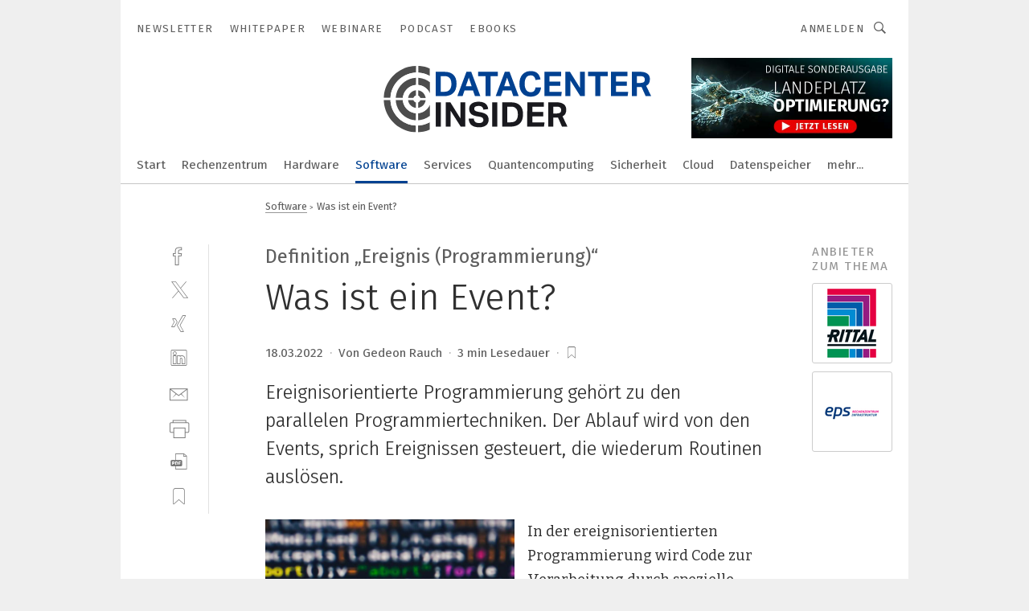

--- FILE ---
content_type: text/html; charset=UTF-8
request_url: https://www.datacenter-insider.de/was-ist-ein-event-a-869d85b2cc569ee83b3d5ce35023d975/?_lt=Y29udGVudF90ZXh0bGlua35hcnRpY2xlfjk1OTE3NWE3M2ZmMjVjZDE2ZmE2YzY4NTJkZjFmYWI0fnNlbGY
body_size: 61381
content:
<!DOCTYPE html><html lang="de">
<head>
			<meta http-equiv="X-UA-Compatible" content="IE=edge">
	<meta http-equiv="Content-Type" content="text/html; charset=UTF-8">
<meta name="charset" content="utf-8">
<meta name="language" content="de">
<meta name="description" content="Ereignisorientierte Programmierung gehört zu den parallelen Programmiertechniken. Der Ablauf wird von den Events, sprich Ereignissen gesteuert, die wiederum Routinen auslösen.">
<meta name="title" content="Was ist ein Event?">
<meta property="twitter:image" content="https://cdn1.vogel.de/AO8WE9hZXRzxR2EUcc78xClqzZ0=/fit-in/1200x628/filters:format(png):quality(90)/p7i.vogel.de/wcms/0d/7c/0d7c5d7d6133dd41d312c86300b449a6/0102572556v2.jpeg">
<meta property="twitter:image:width" content="1200">
<meta property="twitter:image:height" content="628">
<meta property="twitter:image:type" content="image/png">
<meta name="image" content="https://cdn1.vogel.de/0am6uOwxBLeLjlwNbfdeGSRoVyw=/fit-in/1200x630/filters:format(png):quality(90)/p7i.vogel.de/wcms/0d/7c/0d7c5d7d6133dd41d312c86300b449a6/0102572556v2.jpeg">
<meta property="og:image" content="https://cdn1.vogel.de/0am6uOwxBLeLjlwNbfdeGSRoVyw=/fit-in/1200x630/filters:format(png):quality(90)/p7i.vogel.de/wcms/0d/7c/0d7c5d7d6133dd41d312c86300b449a6/0102572556v2.jpeg">
<meta property="og:image:width" content="1200">
<meta property="og:image:height" content="630">
<meta property="og:image:type" content="image/png">
<meta property="og:title" content="Was ist ein Event?">
<meta property="og:type" content="article">
<meta property="og:description" content="(Bild: Markus Spiske) Ereignisorientierte Programmierung gehört zu den parallelen Programmiertechniken. Der Ablauf wird von den Events, sprich Ereignissen gesteuert, die wiederum Routinen auslösen.">
<meta property="twitter:title" content="Was ist ein Event?">
<meta property="twitter:description" content="Ereignisorientierte Programmierung gehört zu den parallelen Programmiertechniken. Der Ablauf wird von den Events, sprich Ereignissen gesteuert, die wiederum Routinen auslösen.">
<meta name="publish-date" content="2022-03-18T12:30:00+01:00">
<meta name="author" content="Gedeon Rauch">
<meta name="robots" content="INDEX,FOLLOW">
<meta property="og:url" content="https://www.datacenter-insider.de/was-ist-ein-event-a-869d85b2cc569ee83b3d5ce35023d975/?_lt=Y29udGVudF90ZXh0bGlua35hcnRpY2xlfjk1OTE3NWE3M2ZmMjVjZDE2ZmE2YzY4NTJkZjFmYWI0fnNlbGY">
<meta property="og:site_name" content="DataCenter-Insider">
<meta property="twitter:url" content="https://www.datacenter-insider.de/was-ist-ein-event-a-869d85b2cc569ee83b3d5ce35023d975/?_lt=Y29udGVudF90ZXh0bGlua35hcnRpY2xlfjk1OTE3NWE3M2ZmMjVjZDE2ZmE2YzY4NTJkZjFmYWI0fnNlbGY">
<meta property="twitter:card" content="summary_large_image">
<meta name="theme-color" content="#ffffff">
<meta name="msapplication-TileColor" content="#ffffff">
<meta name="apple-mobile-web-app-title" content="DataCenter-Insider">
<meta name="application-name" content="DataCenter-Insider">
<meta name="facebook-domain-verification" content="">	<meta name="viewport" content="width=device-width,initial-scale=1.0">
	<meta name="robots" content="max-snippet:-1, max-image-preview:large, max-video-preview:-1">

<title>Was ist ein Event?</title>
<link href="https://cdn1.vogel.de/0am6uOwxBLeLjlwNbfdeGSRoVyw=/fit-in/1200x630/filters:format(png):quality(90)/p7i.vogel.de/wcms/0d/7c/0d7c5d7d6133dd41d312c86300b449a6/0102572556v2.jpeg" rel="images_src">
<link href="https://www.datacenter-insider.de/was-ist-ein-event-a-869d85b2cc569ee83b3d5ce35023d975/" rel="canonical">
<link href="https://cdn2.vogel.de/applications/15/scss/basic.css?v=1.075" media="screen,print" rel="stylesheet" type="text/css">
	<link rel="preconnect" href="https://cdn1.vogel.de/" crossorigin>
	<link rel="dns-prefetch" href="https://cdn1.vogel.de">
	<link rel="preconnect" href="https://cdn2.vogel.de/" crossorigin>
	<link rel="dns-prefetch" href="https://cdn2.vogel.de">
	<link rel="preconnect" href="https://c.delivery.consentmanager.net">
	<link rel="preconnect" href="https://cdn.consentmanager.net">
	<link rel="apple-touch-icon" sizes="180x180" href="/apple-touch-icon.png">
	<link rel="icon" type="image/png" sizes="192x192" href="/web-app-manifest-192x192.png">
	<link rel="icon" type="image/png" sizes="512x512" href="/web-app-manifest-512x512.png">
	<link rel="icon" type="image/png" sizes="96x96" href="/favicon-96x96.png">
	<link rel="icon" type="image/svg+xml" href="/favicon.svg">
	<link rel="shortcut icon" type="image/x-icon" href="/favicon.ico">
	<link rel="icon" type="image/x-icon" href="/favicon.ico">
	<link rel="alternate" href="/rss/news.xml"
	      type="application/rss+xml" title="RSS-Feed News">
	<link rel="alternate" href="/atom/news.xml"
	      type="application/atom+xml" title="ATOM-Feed News">

<script  src="https://cdn2.vogel.de/js/bundle.js?v=1.3"></script>
<script >
    //<!--
    window.gdprAppliesGlobally=true;if(!("cmp_id" in window)||window.cmp_id<1){window.cmp_id=28861}if(!("cmp_cdid" in window)){window.cmp_cdid="dad7ce8852c7"}if(!("cmp_params" in window)){window.cmp_params="&usedesign=13778"}if(!("cmp_host" in window)){window.cmp_host="b.delivery.consentmanager.net"}if(!("cmp_cdn" in window)){window.cmp_cdn="cdn.consentmanager.net"}if(!("cmp_proto" in window)){window.cmp_proto="https:"}if(!("cmp_codesrc" in window)){window.cmp_codesrc="1"}window.cmp_getsupportedLangs=function(){var b=["DE","EN","FR","IT","NO","DA","FI","ES","PT","RO","BG","ET","EL","GA","HR","LV","LT","MT","NL","PL","SV","SK","SL","CS","HU","RU","SR","ZH","TR","UK","AR","BS"];if("cmp_customlanguages" in window){for(var a=0;a<window.cmp_customlanguages.length;a++){b.push(window.cmp_customlanguages[a].l.toUpperCase())}}return b};window.cmp_getRTLLangs=function(){var a=["AR"];if("cmp_customlanguages" in window){for(var b=0;b<window.cmp_customlanguages.length;b++){if("r" in window.cmp_customlanguages[b]&&window.cmp_customlanguages[b].r){a.push(window.cmp_customlanguages[b].l)}}}return a};window.cmp_getlang=function(j){if(typeof(j)!="boolean"){j=true}if(j&&typeof(cmp_getlang.usedlang)=="string"&&cmp_getlang.usedlang!==""){return cmp_getlang.usedlang}var g=window.cmp_getsupportedLangs();var c=[];var f=location.hash;var e=location.search;var a="languages" in navigator?navigator.languages:[];if(f.indexOf("cmplang=")!=-1){c.push(f.substr(f.indexOf("cmplang=")+8,2).toUpperCase())}else{if(e.indexOf("cmplang=")!=-1){c.push(e.substr(e.indexOf("cmplang=")+8,2).toUpperCase())}else{if("cmp_setlang" in window&&window.cmp_setlang!=""){c.push(window.cmp_setlang.toUpperCase())}else{if(a.length>0){for(var d=0;d<a.length;d++){c.push(a[d])}}}}}if("language" in navigator){c.push(navigator.language)}if("userLanguage" in navigator){c.push(navigator.userLanguage)}var h="";for(var d=0;d<c.length;d++){var b=c[d].toUpperCase();if(g.indexOf(b)!=-1){h=b;break}if(b.indexOf("-")!=-1){b=b.substr(0,2)}if(g.indexOf(b)!=-1){h=b;break}}if(h==""&&typeof(cmp_getlang.defaultlang)=="string"&&cmp_getlang.defaultlang!==""){return cmp_getlang.defaultlang}else{if(h==""){h="EN"}}h=h.toUpperCase();return h};(function(){var n=document;var p=n.getElementsByTagName;var q=window;var f="";var b="_en";if("cmp_getlang" in q){f=q.cmp_getlang().toLowerCase();if("cmp_customlanguages" in q){for(var h=0;h<q.cmp_customlanguages.length;h++){if(q.cmp_customlanguages[h].l.toUpperCase()==f.toUpperCase()){f="en";break}}}b="_"+f}function g(i,e){var t="";i+="=";var s=i.length;var d=location;if(d.hash.indexOf(i)!=-1){t=d.hash.substr(d.hash.indexOf(i)+s,9999)}else{if(d.search.indexOf(i)!=-1){t=d.search.substr(d.search.indexOf(i)+s,9999)}else{return e}}if(t.indexOf("&")!=-1){t=t.substr(0,t.indexOf("&"))}return t}var j=("cmp_proto" in q)?q.cmp_proto:"https:";if(j!="http:"&&j!="https:"){j="https:"}var k=("cmp_ref" in q)?q.cmp_ref:location.href;var r=n.createElement("script");r.setAttribute("data-cmp-ab","1");var c=g("cmpdesign","");var a=g("cmpregulationkey","");var o=g("cmpatt","");r.src=j+"//"+q.cmp_host+"/delivery/cmp.php?"+("cmp_id" in q&&q.cmp_id>0?"id="+q.cmp_id:"")+("cmp_cdid" in q?"cdid="+q.cmp_cdid:"")+"&h="+encodeURIComponent(k)+(c!=""?"&cmpdesign="+encodeURIComponent(c):"")+(a!=""?"&cmpregulationkey="+encodeURIComponent(a):"")+(o!=""?"&cmpatt="+encodeURIComponent(o):"")+("cmp_params" in q?"&"+q.cmp_params:"")+(n.cookie.length>0?"&__cmpfcc=1":"")+"&l="+f.toLowerCase()+"&o="+(new Date()).getTime();r.type="text/javascript";r.async=true;if(n.currentScript&&n.currentScript.parentElement){n.currentScript.parentElement.appendChild(r)}else{if(n.body){n.body.appendChild(r)}else{var m=p("body");if(m.length==0){m=p("div")}if(m.length==0){m=p("span")}if(m.length==0){m=p("ins")}if(m.length==0){m=p("script")}if(m.length==0){m=p("head")}if(m.length>0){m[0].appendChild(r)}}}var r=n.createElement("script");r.src=j+"//"+q.cmp_cdn+"/delivery/js/cmp"+b+".min.js";r.type="text/javascript";r.setAttribute("data-cmp-ab","1");r.async=true;if(n.currentScript&&n.currentScript.parentElement){n.currentScript.parentElement.appendChild(r)}else{if(n.body){n.body.appendChild(r)}else{var m=p("body");if(m.length==0){m=p("div")}if(m.length==0){m=p("span")}if(m.length==0){m=p("ins")}if(m.length==0){m=p("script")}if(m.length==0){m=p("head")}if(m.length>0){m[0].appendChild(r)}}}})();window.cmp_addFrame=function(b){if(!window.frames[b]){if(document.body){var a=document.createElement("iframe");a.style.cssText="display:none";if("cmp_cdn" in window&&"cmp_ultrablocking" in window&&window.cmp_ultrablocking>0){a.src="//"+window.cmp_cdn+"/delivery/empty.html"}a.name=b;document.body.appendChild(a)}else{window.setTimeout(window.cmp_addFrame,10,b)}}};window.cmp_rc=function(h){var b=document.cookie;var f="";var d=0;while(b!=""&&d<100){d++;while(b.substr(0,1)==" "){b=b.substr(1,b.length)}var g=b.substring(0,b.indexOf("="));if(b.indexOf(";")!=-1){var c=b.substring(b.indexOf("=")+1,b.indexOf(";"))}else{var c=b.substr(b.indexOf("=")+1,b.length)}if(h==g){f=c}var e=b.indexOf(";")+1;if(e==0){e=b.length}b=b.substring(e,b.length)}return(f)};window.cmp_stub=function(){var a=arguments;__cmp.a=__cmp.a||[];if(!a.length){return __cmp.a}else{if(a[0]==="ping"){if(a[1]===2){a[2]({gdprApplies:gdprAppliesGlobally,cmpLoaded:false,cmpStatus:"stub",displayStatus:"hidden",apiVersion:"2.0",cmpId:31},true)}else{a[2](false,true)}}else{if(a[0]==="getUSPData"){a[2]({version:1,uspString:window.cmp_rc("")},true)}else{if(a[0]==="getTCData"){__cmp.a.push([].slice.apply(a))}else{if(a[0]==="addEventListener"||a[0]==="removeEventListener"){__cmp.a.push([].slice.apply(a))}else{if(a.length==4&&a[3]===false){a[2]({},false)}else{__cmp.a.push([].slice.apply(a))}}}}}}};window.cmp_gppstub=function(){var a=arguments;__gpp.q=__gpp.q||[];if(!a.length){return __gpp.q}var g=a[0];var f=a.length>1?a[1]:null;var e=a.length>2?a[2]:null;if(g==="ping"){return{gppVersion:"1.0",cmpStatus:"stub",cmpDisplayStatus:"hidden",apiSupport:[],currentAPI:"",cmpId:31}}else{if(g==="addEventListener"){__gpp.e=__gpp.e||[];if(!("lastId" in __gpp)){__gpp.lastId=0}__gpp.lastId++;var c=__gpp.lastId;__gpp.e.push({id:c,callback:f});return{eventName:"listenerRegistered",listenerId:c,data:true}}else{if(g==="removeEventListener"){var h=false;__gpp.e=__gpp.e||[];for(var d=0;d<__gpp.e.length;d++){if(__gpp.e[d].id==e){__gpp.e[d].splice(d,1);h=true;break}}return{eventName:"listenerRemoved",listenerId:e,data:h}}else{if(g==="hasSection"||g==="getSection"||g==="getField"||g==="getGPPString"){return null}else{__gpp.q.push([].slice.apply(a))}}}}};window.cmp_msghandler=function(d){var a=typeof d.data==="string";try{var c=a?JSON.parse(d.data):d.data}catch(f){var c=null}if(typeof(c)==="object"&&c!==null&&"__cmpCall" in c){var b=c.__cmpCall;window.__cmp(b.command,b.parameter,function(h,g){var e={__cmpReturn:{returnValue:h,success:g,callId:b.callId}};d.source.postMessage(a?JSON.stringify(e):e,"*")})}if(typeof(c)==="object"&&c!==null&&"__uspapiCall" in c){var b=c.__uspapiCall;window.__uspapi(b.command,b.version,function(h,g){var e={__uspapiReturn:{returnValue:h,success:g,callId:b.callId}};d.source.postMessage(a?JSON.stringify(e):e,"*")})}if(typeof(c)==="object"&&c!==null&&"__tcfapiCall" in c){var b=c.__tcfapiCall;window.__tcfapi(b.command,b.version,function(h,g){var e={__tcfapiReturn:{returnValue:h,success:g,callId:b.callId}};d.source.postMessage(a?JSON.stringify(e):e,"*")},b.parameter)}if(typeof(c)==="object"&&c!==null&&"__gppCall" in c){var b=c.__gppCall;window.__gpp(b.command,function(h,g){var e={__gppReturn:{returnValue:h,success:g,callId:b.callId}};d.source.postMessage(a?JSON.stringify(e):e,"*")},b.parameter,"version" in b?b.version:1)}};window.cmp_setStub=function(a){if(!(a in window)||(typeof(window[a])!=="function"&&typeof(window[a])!=="object"&&(typeof(window[a])==="undefined"||window[a]!==null))){window[a]=window.cmp_stub;window[a].msgHandler=window.cmp_msghandler;window.addEventListener("message",window.cmp_msghandler,false)}};window.cmp_setGppStub=function(a){if(!(a in window)||(typeof(window[a])!=="function"&&typeof(window[a])!=="object"&&(typeof(window[a])==="undefined"||window[a]!==null))){window[a]=window.cmp_gppstub;window[a].msgHandler=window.cmp_msghandler;window.addEventListener("message",window.cmp_msghandler,false)}};window.cmp_addFrame("__cmpLocator");if(!("cmp_disableusp" in window)||!window.cmp_disableusp){window.cmp_addFrame("__uspapiLocator")}if(!("cmp_disabletcf" in window)||!window.cmp_disabletcf){window.cmp_addFrame("__tcfapiLocator")}if(!("cmp_disablegpp" in window)||!window.cmp_disablegpp){window.cmp_addFrame("__gppLocator")}window.cmp_setStub("__cmp");if(!("cmp_disabletcf" in window)||!window.cmp_disabletcf){window.cmp_setStub("__tcfapi")}if(!("cmp_disableusp" in window)||!window.cmp_disableusp){window.cmp_setStub("__uspapi")}if(!("cmp_disablegpp" in window)||!window.cmp_disablegpp){window.cmp_setGppStub("__gpp")};
    //-->
</script>
<script >
    //<!--
    
				window.cmp_block_inline = true;
				window.cmp_block_unkown = false;
				window.cmp_block_sync = false;
				window.cmp_block_img = false;
				window.cmp_block_samedomain = false;
				window.cmp_setlang = "DE";
			
    //-->
</script>
<script type="application/ld+json">
    [
{"@context":"http:\/\/schema.org","@type":"NewsArticle","mainEntityOfPage":"https:\/\/www.datacenter-insider.de\/was-ist-ein-event-a-869d85b2cc569ee83b3d5ce35023d975\/","headline":"Was ist ein Event?","description":"Ereignisorientierte Programmierung geh\u00f6rt zu den parallelen Programmiertechniken. Der Ablauf wird von den Events, sprich Ereignissen gesteuert, die wiederum Routinen ausl\u00f6sen.","datePublished":"2022-03-18T12:30:00+01:00","dateModified":"2025-02-25T10:23:44+00:00","author":[{"@type":"Person","name":"Gedeon Rauch","url":"https:\/\/www.datacenter-insider.de"}],"publisher":{"@type":"Organization","name":"DataCenter-Insider","url":"https:\/\/www.datacenter-insider.de","logo":{"@type":"ImageObject","height":"60px","width":"600px","url":"https:\/\/www.datacenter-insider.de\/applications\/15\/img\/amp-logo.png"}}},
{"@context":"http:\/\/schema.org","@type":"BreadcrumbList","itemListElement":[{"@type":"ListItem","position":1,"item":"https:\/\/www.datacenter-insider.de","name":"Startseite"},{"@type":"ListItem","position":2,"item":"https:\/\/www.datacenter-insider.de\/software-on-premise\/","name":"Software"},{"@type":"ListItem","position":3,"item":"https:\/\/www.datacenter-insider.de\/was-ist-ein-event-a-869d85b2cc569ee83b3d5ce35023d975\/","name":"Was ist ein Event?"}]}
]
</script>
<script type="text/plain" data-cmp-vendor="c5035" class="cmplazyload" data-cmp-block="contentpass">
    //<!--
    
                             
                     function isFirefox() {
                            return navigator.userAgent.toLowerCase().indexOf("firefox") >= 0;
                            }
                         $(document).ready(function () {
                         console.log(isFirefox());
                        var is_adblocker = false;
                        // keine Recht für Google
                        if (typeof adsBlocked == "undefined") {
                            function adsBlocked(callback) {
                                if (typeof __tcfapi != "undefined") {
                                    __tcfapi("addEventListener", 2, function (tcData, success) {
                                        var x = __tcfapi("getCMPData");
                                        if (
                                            "purposeConsents" in x &&
                                            "1" in x.purposeConsents && x.purposeConsents["1"] &&
                                            "vendorConsents" in x && "755" in x.vendorConsents && x.vendorConsents["755"]
                                        ) {
                                            if(isFirefox()){
                                            
                                                $req = fetch(new Request("https://pagead2.googlesyndication.com",{method:"HEAD",mode:"no-cors"}));
                                                $req.then(function (response) {
                                                    return response;
                                                }).then(function (response) {
                                                    callback(false);
                                                }).catch(function (exception) {
                                                    callback(true);
                                                });
                                            }
                                            else{
                                                var ADS_URL = "https://pagead2.googlesyndication.com/pagead/js/adsbygoogle.js";
                                                var xhr = new XMLHttpRequest();
                                                xhr.onreadystatechange = function () {
                                                    if (xhr.readyState == XMLHttpRequest.DONE) {
                                                        callback(xhr.status === 0 || xhr.responseURL !== ADS_URL);
                                                    }
                                                };
                                                xhr.open("HEAD", ADS_URL, true);
                                                xhr.send(null);
                                            }
                                           
                                            
                        
                                        } else {
                                            callback(true);
                                        }
                                    });
                                } else {
                                    callback(true);
                                }
                            }
                        }
                        // AdsBlocked - Funktion wird erst später geladen und auch nicht mit Contentpass!!!!
                        adsBlocked(function (blocked) {
                            is_adblocker = !!blocked ;
                            console.log(is_adblocker?"Ads blocked":"Ads not Blocked");
                            if (typeof __tcfapi != "undefined") {
                                __tcfapi("addEventListener", 2, function (tcData, success) {
                                    var cmpdata = __tcfapi("getCMPData");
                                    // Wenn keine Zustimmung für GoogleAds vorhanden ist
                                    if ((!success ||
                                            is_adblocker ||
                                            !("vendorConsents" in cmpdata) ||
                                            !("755" in cmpdata.vendorConsents) ||
                                            !(cmpdata.vendorConsents["755"])) && 
                                            (tcData.eventStatus === "tcloaded" || tcData.eventStatus === "useractioncomplete")
                                        ) {
                                        $.get("/wb/1/", function (OBJ_response) {
                                            if (OBJ_response.content) {
                                                var OBJ_element = document.createElement("div");
                                                $(OBJ_element).append(OBJ_response.content);
                                                $("body").prepend(OBJ_element.firstChild);
                                            }
                                        });
                                        $.get("/wb/2/", function (OBJ_response) {
                                            if (OBJ_response.content) {
                                                var OBJ_element_ref = document.getElementById("advertisement_06");
                                                var OBJ_element = document.createElement("div");
                                                $(OBJ_element).append(OBJ_response.content);
                                                OBJ_element_ref.append(OBJ_element.firstChild);
                                            }
                                        });
                                        $.get("/wb/3/", function (OBJ_response) {
                                            if (OBJ_response.content) {
                                                var OBJ_element_ref = document.getElementById("advertisement_04");
                                                var OBJ_element = document.createElement("div");
                                                $(OBJ_element).append(OBJ_response.content);
                                                OBJ_element_ref.append(OBJ_element.firstChild);
                                            }
                                        });
                                    }
                                    __tcfapi("removeEventListener", 2, function (success) {}, tcData.listenerId);
                                });
                            }
                        });
                        });
    //-->
</script>
	<!--[if lt IE 9]>
	<script>document.createElement("video");
	document.createElement("header");
	document.createElement("section");
	document.createElement("article");
	document.createElement("footer");</script>
	<![endif]-->

    <!-- truffle.one blockiert bis zum Consent -->
    <script type="text/plain" class="cmplazyload" data-cmp-vendor="c58464">
        var jss = document.getElementsByTagName("script");
        for (var j = jss.length; j >= 0; j--) {
            if (jss[j]) {
                if (jss[j].getAttribute("src") && jss[j].getAttribute("src").indexOf("api.truffle.one/static/getWebData.js") != -1) {
                    jss[j].parentNode.removeChild(jss[j]);
                }
            }
        }
        var t1_params = t1_params || [];
        t1_params.push(["118", "118"]);
        var t = document["createElement"]("script"), i;
        t["type"] = "text/javascript";
        t["src"] = window["location"]["href"]["split"]("/")[0] + "//api.truffle.one/static/getWebData.js";
        i = document["getElementsByTagName"]("script")[0];
        i["parentNode"]["insertBefore"](t, i);
    </script>
	
    <script class="cmplazyload" data-cmp-block="contentpass" data-cmp-vendor="755"
            data-cmp-src="https://securepubads.g.doubleclick.net/tag/js/gpt.js" type="text/plain"></script>

    <script type="text/plain" class="cmplazyload" data-cmp-vendor="755" data-cmp-block="contentpass">
        var googletag = googletag || {};
        googletag.cmd = googletag.cmd || [];
    </script>

            <!-- This nees to be 'text/plain' otherwise banners wont work -->
	    <!-- GPT -->
	    <script type="text/plain" class="cmplazyload" data-cmp-vendor="755" data-cmp-block="contentpass">

		    try
		    {
			    // Array anlegen fuer spaetere Speicherung
			    var ARR_unknown_slots = [];

			    googletag.cmd.push(function ()
			    {

				    // Client
				    var STR_client = "/2686/dci.vogel.de/software-on-premise";

                    // Groessen
                    var ARR_sizes = [{"type":"slot","size":[[960,252],[980,90],[728,90],[468,60],[1,1]],"mappings":[[[0,0],[1,1]],[[1025,0],[[960,252],[728,90],[468,60],[1,1]]],[[1300,0],[[960,252],[980,90],[728,90],[468,60],[1,1]]]],"id":"advertisement_01"},{"type":"slot","size":[[420,600],[300,600],[160,600],[1,1]],"mappings":[[[0,0],[1,1]],[[1025,0],[[420,600],[300,600],[160,600],[1,1]]]],"id":"advertisement_02"},{"type":"slot","size":[[161,600],[121,600],[1,1]],"mappings":[[[0,0],[1,1]],[[1025,0],[[161,600],[121,600],[1,1]]]],"id":"advertisement_03"},{"type":"slot","size":[[1180,250],[960,250],[728,91],[301,630],[301,330],[301,280],[301,180]],"mappings":[[[0,0],[[301,180],[301,280],[1,1]]],[[1025,0],[[960,250],[728,91],[1,1]]],[[1541,0],[[1180,250],[960,250],[728,91],[1,1]]]],"id":"advertisement_04"},{"type":"slot","size":[[960,251],[728,92],[1,1]],"mappings":[[[0,0],[1,1]],[[1025,0],[[960,251],[728,92],[1,1]]]],"id":"advertisement_05"},{"type":"slot","size":[[300,631],[300,630],[300,331],[300,330],[300,281],[300,280],[1,1]],"mappings":[[[0,0],[[300,631],[300,630],[300,331],[300,330],[300,281],[300,280],[1,1]]]],"id":"advertisement_06"},{"type":"slot","size":[[300,632],[300,630],[300,332],[300,330],[300,282],[300,280],[1,1]],"mappings":[[[0,0],[[300,632],[300,630],[300,332],[300,330],[300,282],[300,280],[1,1]]]],"id":"advertisement_07"},{"type":"slot","size":[[800,500],[800,350],[800,250],[560,330],[300,631],[300,630],[300,331],[300,330],[300,281],[300,280],[1,1]],"mappings":[[[0,0],[[800,500],[300,631],[300,630],[300,331],[300,330],[300,281],[300,280],[1,1]]],[[1025,0],[[800,350],[800,250],[800,500],[560,330],[300,631],[300,630],[300,331],[300,330],[300,281],[300,280],[1,1]]]],"id":"advertisement_09"},{"type":"slot","size":[[300,633],[300,333],[300,283],[300,120],[1,1]],"mappings":[[[0,0],[[300,633],[300,333],[300,283],[300,120],[1,1]]]],"id":"advertisement_10"},{"type":"slot","size":[[300,284],[300,334],[300,634],[1,1]],"mappings":[[[0,0],[[300,284],[300,334],[300,634],[1,1]]]],"id":"advertisement_13"},{"type":"fluid","size":["fluid"],"id":"advertisement_fluid","path":"\/2686\/dci.vogel.de"}];

                    // Groessen durchlaufen
                    for (var INT_i = 0; INT_i < ARR_sizes.length; INT_i++) {

                        // Mapping vorhanden
                        if (ARR_sizes[INT_i].mappings) {

                            // Mappings durchlaufen
                            var OBJ_size_mapping = googletag.sizeMapping();
                            for (var INT_j = 0; INT_j < ARR_sizes[INT_i].mappings.length; INT_j++) {
                                OBJ_size_mapping.addSize(ARR_sizes[INT_i].mappings[INT_j][0], ARR_sizes[INT_i].mappings[INT_j][1]);
                            } // end for

                        } // end if

                        // Typen
                        switch (ARR_sizes[INT_i].type) {

                            // Slot:
                            case "slot":
                                googletag
                                    .defineSlot(STR_client, ARR_sizes[INT_i].size, ARR_sizes[INT_i].id)
                                    .defineSizeMapping(OBJ_size_mapping.build())
                                    .setCollapseEmptyDiv(true, true)
                                    .addService(googletag.pubads());
                                console.debug("Ad Slot " + ARR_sizes[INT_i].id + " created " );
                                break;
                                
                            //Fluid
                            case "fluid":
                                googletag
                                    .defineSlot(ARR_sizes[INT_i].path, ARR_sizes[INT_i].size, ARR_sizes[INT_i].id)
                                    .setCollapseEmptyDiv(true, true)
                                    .addService(googletag.pubads());
                                console.debug("Ad Slot " + ARR_sizes[INT_i].id + " created ");
                                break;

                            default:
	                            console.debug("Ad Slot unknown");

                        } // end switch

                    } // end for
console.debug("hier beginnt targeting ['wallpaper','software für events','software für die simulation von fertigungsprozessen','kontrolle','objektorientierte programmierung','software für nc-simulation','virtuelle event software','software für logistik','simulationen','verbindung ohne kabel','event','roboter programmieren','software für isms','software für informationssicherheit','software für produktentwicklung','programmierung','hardware','programm','azul zulu java','cnc programmierung','cam programmierung','nc programmierung','cnc programm','cam programme','selection programm','ki für den mittelstand','spritzgiess-system für medizinische kunststoffteile','dienstleistungen für den industriellen drucksektor','event-plattform','online event','hybride events','virtuelles event','automatisierungstechnik für das schleifen','handhabungstechnik für das schleifen','cnc-programmierung','cnc programme','sps-programm','cnc-programm','cnc-programme','industrial software and engineering','sensoren','zeichnungsprogramme für die elektrotechnik‎','zeichnungsprogramm für die elektrotechnik‎','low code','low-codes','optische sensoren','kapazitive sensoren','induktive sensoren','iot sensoren','vision-sensoren','virtuelle sensoren','pcs 7 neue hardware','virtuelle event-plattform','hybride event-plattform','event marketing automation','buchhaltungsberichte für das management','trend für die automobilindustrie','gyroskop','geräte & chemikalien für die druckvorstufe','industriemessgerät für feuchte und temperatur']");
	                // Banner aktivieren
	                googletag.pubads().setTargeting("kw", ['wallpaper','software für events','software für die simulation von fertigungsprozessen','kontrolle','objektorientierte programmierung','software für nc-simulation','virtuelle event software','software für logistik','simulationen','verbindung ohne kabel','event','roboter programmieren','software für isms','software für informationssicherheit','software für produktentwicklung','programmierung','hardware','programm','azul zulu java','cnc programmierung','cam programmierung','nc programmierung','cnc programm','cam programme','selection programm','ki für den mittelstand','spritzgiess-system für medizinische kunststoffteile','dienstleistungen für den industriellen drucksektor','event-plattform','online event','hybride events','virtuelles event','automatisierungstechnik für das schleifen','handhabungstechnik für das schleifen','cnc-programmierung','cnc programme','sps-programm','cnc-programm','cnc-programme','industrial software and engineering','sensoren','zeichnungsprogramme für die elektrotechnik‎','zeichnungsprogramm für die elektrotechnik‎','low code','low-codes','optische sensoren','kapazitive sensoren','induktive sensoren','iot sensoren','vision-sensoren','virtuelle sensoren','pcs 7 neue hardware','virtuelle event-plattform','hybride event-plattform','event marketing automation','buchhaltungsberichte für das management','trend für die automobilindustrie','gyroskop','geräte & chemikalien für die druckvorstufe','industriemessgerät für feuchte und temperatur']);
console.debug("hier targeting ende ['wallpaper','software für events','software für die simulation von fertigungsprozessen','kontrolle','objektorientierte programmierung','software für nc-simulation','virtuelle event software','software für logistik','simulationen','verbindung ohne kabel','event','roboter programmieren','software für isms','software für informationssicherheit','software für produktentwicklung','programmierung','hardware','programm','azul zulu java','cnc programmierung','cam programmierung','nc programmierung','cnc programm','cam programme','selection programm','ki für den mittelstand','spritzgiess-system für medizinische kunststoffteile','dienstleistungen für den industriellen drucksektor','event-plattform','online event','hybride events','virtuelles event','automatisierungstechnik für das schleifen','handhabungstechnik für das schleifen','cnc-programmierung','cnc programme','sps-programm','cnc-programm','cnc-programme','industrial software and engineering','sensoren','zeichnungsprogramme für die elektrotechnik‎','zeichnungsprogramm für die elektrotechnik‎','low code','low-codes','optische sensoren','kapazitive sensoren','induktive sensoren','iot sensoren','vision-sensoren','virtuelle sensoren','pcs 7 neue hardware','virtuelle event-plattform','hybride event-plattform','event marketing automation','buchhaltungsberichte für das management','trend für die automobilindustrie','gyroskop','geräte & chemikalien für die druckvorstufe','industriemessgerät für feuchte und temperatur']");
console.debug("slotRequested anfang");
	                googletag.pubads().addEventListener("slotRequested", function (event)
	                {
		                // Nachricht in Konsole
		                console.debug("Ad Slot " + event.slot.getSlotElementId() + " requested");
	                });

                    googletag.pubads().addEventListener("slotResponseReceived", function (event) {
                        // Nachricht in Konsole
                        console.debug("Ad Slot " + event.slot.getSlotElementId() + " response received");
                    });
                    googletag.pubads().addEventListener("slotRenderEnded", function (event) {

                        try {

                            // Creative geladen
                            if (
                                //typeof event.creativeId !== "undefined" && event.creativeId !== null &&
                                typeof event.slot !== "undefined"
                            ) {

                                // Slot nicht leer
                                if (!event.isEmpty) {

                                    // Nachricht in Konsole
                                    console.debug("Ad Slot " + event.slot.getSlotElementId() + " rendered");
                                    
                                    // Slot als jQuery Objekt speichern
                                    var OBJ_slot = $("div#" + event.slot.getSlotElementId());

                                    // Slot einblenden (falls ausgeblendet)
                                    OBJ_slot.show();
                                    
                                    // Eigene Slots durchlaufen (keine Manipulation von z.B. BusinessAd)
                                    var BOO_found = false;

                                    for (var INT_i = 0; INT_i < ARR_sizes.length; INT_i++) {

                                        // Slot bekannt
                                        if (event.slot.getSlotElementId() === ARR_sizes[INT_i].id) {

                                            // Element gefunden
                                            BOO_found = true;
                                         
                                            // iFrame
                                            var OBJ_iframe = OBJ_slot.find("iframe");


                                            // Kein iFrame, aber Tracking-Pixel
                                            if (
                                                OBJ_slot.find("ins>ins").length > 0 &&
                                                OBJ_slot.find("ins>ins").height() === 1
                                            ) {

                                                // Slot ausblenden
                                                OBJ_slot.hide();

                                                // Nachricht in Konsole
                                                console.debug("Ad Slot " + event.slot.getSlotElementId() +
                                                    " hidden (ins)");

                                            }
                                            // iFrame vorhanden
                                            else if (OBJ_iframe.length > 0) {
                                                // iFrame
                                                var OBJ_iframe_content = OBJ_iframe.contents();

                                                // Tracking-Pixel nicht vorhanden
                                                if (
                                                    (
                                                        OBJ_iframe_content.find("body>img").length === 0 ||
                                                        OBJ_iframe_content.find("body>img").height() > 1
                                                    ) &&
                                                    (
                                                        OBJ_iframe_content.find("body>div>img").length ===
                                                        0 ||
                                                        OBJ_iframe_content.find("body>div>img").height() >
                                                        1
                                                    ) &&
                                                    OBJ_iframe_content.find("body>div>amp-pixel").length ===
                                                    0 &&
                                                    OBJ_iframe_content.find("body>amp-pixel").length === 0
                                                ) {
                                                    let native_ad = OBJ_iframe_content.find(".native-ad").length;
                                                    
                                                    // Background transparent im iFrame
                                                    OBJ_iframe_content.find("head").append('<style type="text/css">body{background: transparent !important;}</style>');

                                                    if(native_ad == 1){

                                                        // Stylesheet ebenfalls in iFrame kopieren
                                                        var STR_stylesheet = "https://cdn2.vogel.de/applications/15/scss/native-ads.css?v=0.19";
                                                        OBJ_iframe_content.find("head").append($("<link/>", {
                                                            rel: "stylesheet",
                                                            href: STR_stylesheet,
                                                            type: "text/css"
                                                        }));
                                                         // CSS-Klasse der Buchung nach aussen uebertragen (nur div)
                                                        OBJ_slot.find("div:first").addClass(
                                                            OBJ_iframe_content.find(".native-ad").attr("class")
                                                        );
                                                        // Klasse in Iframe löschen
                                                        OBJ_iframe_content.find(".native-ad").attr("class","");
    
                                                        OBJ_slot.find("div:first").addClass(
                                                        OBJ_iframe_content.find("body>div>article:not(#whitespace_click)").attr("class")
                                                        );

                                                        OBJ_slot.find("div:first").addClass(
                                                        OBJ_iframe_content.find("body>article:not(#whitespace_click)").attr("class")
                                                        );
                                                    OBJ_iframe_content.find("body>div>article:not(#whitespace_click)").attr("class", "");
                                                    OBJ_iframe_content.find("body>article:not(#whitespace_click)").attr("class", "");
    
                                                        // Nachricht in Konsole
                                                        console.debug("Ad Slot " + event.slot.getSlotElementId() +
                                                            " manipulated: native-ad");

                                                    }else{
                                                    let infClasses = ".lb728, .fs468, .sky, .ca300, .hs2, .sky_hs2, .hs1_160, .hs1_120, .sky_hs1,.sky_hs2, .billboard,.sky_bg980_r,.bb399, .sky, .sky_left, .billboard_inText,.sky_second_160,.sky_second_161,.sky_fixed,.bg_lb, .wall_lb";
                                                    // CSS-Klasse der Buchung nach aussen uebertragen (nur div)
                                                    OBJ_slot.find("div:first").addClass(
                                                        OBJ_iframe_content.find(infClasses).attr("class")
                                                    );
                                                    // Nach Außen übertragene Klasse entfernen
                                                    OBJ_iframe_content.find(infClasses).attr("class", "");
                                               
                                                    // Style und whitespace_click muss mit raus fuer brandgate
                                                    OBJ_iframe_content.find("body>style:first").clone().insertBefore(OBJ_slot.find("div:first"));
                                                    OBJ_iframe_content.find("div#whitespace_click").css('height', '100%');
                                                    OBJ_iframe_content.find("div#whitespace_click").insertBefore(OBJ_slot.find("div:first"));


                                                    // Nachricht in Konsole
                                                    console.debug("Ad Slot " + event.slot.getSlotElementId() +
                                                        " manipulated no native-ad");
                                                    }
                                                    
                                                    
                                                } else {

                                                    // Slot ausblenden
                                                    OBJ_iframe.hide();

                                                    // Nachricht in Konsole
                                                    console.debug("Ad Slot " + event.slot.getSlotElementId() +
                                                        " hidden (iframe img/amp-pixel)");

                                                } // end if

                                            }
                                            // Kein iFrame, aber Tracking-Pixel
                                            else if (OBJ_slot.find("img").height() === 1) {

                                                // Slot ausblenden
                                                OBJ_slot.hide();

                                                // Nachricht in Konsole
                                                console.debug("Ad Slot " + event.slot.getSlotElementId() +
                                                    " hidden (img)");

                                            } // end if

                                        } // end if

                                    } // end for

                                    // Slot nicht gefunden
                                    if (!BOO_found) {

                                        // Slot merken, ausblenden und Nachrichten in Konsole
                                        var STR_ba_id = event.slot.getSlotElementId();

                                        setTimeout(function () {
                                            var OBJ_ba = $("#" + STR_ba_id);
                                            if (
                                                OBJ_ba.is(":visible") === false ||
                                                OBJ_ba.is(":hidden") === true
                                            ) {
                                                ARR_unknown_slots.push(STR_ba_id);
                                                console.debug("Ad Slot " + STR_ba_id + " unknown empty");
                                            } else {
                                                console.debug("Ad Slot " + STR_ba_id + " unkown");
                                            }
                                        }, 500);

                                    } // end if

                                } else {
                                    // Entfernen von nicht gerenderten Werbeanzeigen, damit Darstellung in Zweierelement passt
									let adElement = document.getElementById(event.slot.getSlotElementId());
									
									if (adElement && adElement.parentNode) {
									    let parentNodeOfAdDiv = adElement.parentNode;
									
									    if (
									        parentNodeOfAdDiv.tagName === "SECTION" &&
									        parentNodeOfAdDiv.getAttribute("data-section-id") &&
									        parentNodeOfAdDiv.getAttribute("data-section-id").includes("section_advertisement")
									    ) {
									        parentNodeOfAdDiv.remove();
									    }
									}
                                } // end if

                            } // end if

                        } catch (OBJ_err) {
                            console.debug(OBJ_err);
                        }

                    });
                    
                     							console.debug("ABA_CLIENT_ENABLED is true");
                            if (typeof t1_aba === "function") {
                                try {
                                    // Versuche, t1_aba aufzurufen
                                    t1_aba(googletag, function(updatedGoogletag) {
                                        // enableSingleRequest und enableServices aufrufen, nachdem die Anfrage abgeschlossen ist
                                        updatedGoogletag.pubads().enableSingleRequest();
                                        updatedGoogletag.enableServices();
                                        console.log("T1: GPT enabled after ABA targeting.");
                                        console.debug("Slots created");
                                        googletag = updatedGoogletag;
                                        initDisplay();
                                    });
                                } catch (error) {
                                    // Fallback im Fehlerfall des t1_aba-Aufrufs
                                    console.log("T1: Error calling t1_aba: ", error);
                                    googletag.pubads().enableSingleRequest();
                                    googletag.enableServices();
                                    console.debug("Slots created");
                                    initDisplay();
                                }
                            } else {
                                // Wenn t1_aba nicht definiert ist, enableServices direkt aufrufen
                                console.log("T1: t1_aba not defined");
                                googletag.pubads().enableSingleRequest();
                                googletag.enableServices();
                                console.debug("Slots created");
                                initDisplay();
                            }
                        
           
                  
                    });
        
                    } catch (OBJ_err) {
                        // Nix
                        console.warn("Ad Error - define /2686/dci.vogel.de/software-on-premise");
            } // end try
        </script>
                <script type="text/plain" class="cmplazyload" data-cmp-vendor="755" data-cmp-block="contentpass">
            function displaydfp() {
                try {
                    googletag.cmd.push(
                        function () {
                            let d = [];
                            window.googletag.pubads().getSlots().forEach(function(element){
                                if ($("#" + element.getSlotId().getDomId()).length === 0) {
                                    d.push(element.getSlotId().getDomId());
                                } else {
                                    googletag.display(element.getSlotId().getDomId());
                                }
                            });
                            console.debug("all Slots displayed");
                            console.debug({"not used Slots": d});
                        });
                } catch (e) {
                    console.debug(e);
                }
            }
            
            function initDisplay(){
                  if (document.readyState === 'loading') {
                    document.addEventListener('DOMContentLoaded', displaydfp);
                } else {
                    displaydfp();
                }
            }

        </script>
    	<!-- No BusinessAd: Data missing -->
		<!-- GTM Vars -->
	<script>
		var dataLayer = [
			{
				"environment": "production", // Umgebung
				"id": "15", // App-ID
                "article_category": "Standard",                				"content_type": "artikel",
                                                				"logged_in": false, // User is logged in
				"accessToPaid": false, // Access paid
								"dimension1": "sdc:artikel:869d85b2cc569ee83b3d5ce35023d975 was-ist-ein-event", // Shortcut:Type:ID
								"dimension2": "sdc:themen:software-on-premise", // Shortcut:"themen":Channel
				"dimension4": "869d85b2cc569ee83b3d5ce35023d975", // Content-ID
				"dimension7": "/was-ist-ein-event-a-869d85b2cc569ee83b3d5ce35023d975/?_lt=Y29udGVudF90ZXh0bGlua35hcnRpY2xlfjk1OTE3NWE3M2ZmMjVjZDE2ZmE2YzY4NTJkZjFmYWI0fnNlbGY", // URL
				"dimension11": "7ed6f0f9d0904d81ea15213b7ac46a6a,335223428e1c64709762b8d1b5fc03a6", // Ad-Views Article
												"dimension13": "3315,655739bad0800", // Ad-Views Companies
								
			}
		];
	</script>
</head>
<body data-infinity-id="default" data-infinity-type="layout">
<!-- No Bookmark-layer -->    <!-- GTM Code -->
    <noscript>
        <iframe src="https://www.googletagmanager.com/ns.html?id=GTM-5LQKC7B"
                height="0" width="0" style="display:none;visibility:hidden"></iframe>
    </noscript>
    <!-- Automatisches Blockieren vom CMP vermeiden -->
    <script type="text/plain" class="cmplazyload" data-cmp-vendor="s905"  data-cmp-block="contentpass" >(function (w, d, s, l, i)
		{
			w[l] = w[l] || [];
			w[l].push({
				'gtm.start':
					new Date().getTime(), event: 'gtm.js'
			});
			var f = d.getElementsByTagName(s)[0],
				j = d.createElement(s), dl = l != 'dataLayer' ? '&l=' + l : '';
			j.async = true;
			j.src =
				'https://www.googletagmanager.com/gtm.js?id=' + i + dl;
			f.parentNode.insertBefore(j, f);
		})(window, document, 'script', 'dataLayer', 'GTM-5LQKC7B');
	</script>
	<!-- GA Code: no config found -->

<!-- No Jentis --><!-- No Jentis Datalayer -->		<div id="advertisement_01" class="cmplazyload gpt inf-leaderboard" data-cmp-vendor="755"
         data-ad-id="advertisement_01" data-infinity-type="ad" data-infinity-id="v1/advertisement_01">
	</div>
    		<div id="advertisement_02" class="cmplazyload gpt " data-cmp-vendor="755"
         data-ad-id="advertisement_02" data-infinity-type="ad" data-infinity-id="v1/advertisement_02">
	</div>
	    	<div id="advertisement_03" class="cmplazyload gpt " data-cmp-vendor="755"
         data-ad-id="advertisement_03" data-infinity-type="ad" data-infinity-id="v1/advertisement_03">
	</div>
    		<div id="advertisement_11" class="cmplazyload gpt " data-cmp-vendor="755"
         data-ad-id="advertisement_11" data-infinity-type="ad" data-infinity-id="v1/advertisement_11">
	</div>
		<div id="advertisement_12" class="cmplazyload gpt " data-cmp-vendor="755"
         data-ad-id="advertisement_12" data-infinity-type="ad" data-infinity-id="v1/advertisement_12">
	</div>
<div class="inf-website">
	<div id="mainwrapper" class="inf-wrapper">
		<section class="inf-mainheader" data-hj-ignore-attributes>
	<div class="inf-mainheader__wrapper">
		<div class="inf-icon inf-icon--menu inf-mainheader__menu-icon"></div>
		
				
<ul class="inf-servicenav">
    	<a class="inf-btn inf-btn--small inf-btn--info inf-servicenav__btn" title=""
	   href="" style="display: none"></a>
    			<li class="inf-servicenav__item ">
				<a class=" inf-servicenav__link inf-flex inf-flex--a-center" title="Newsletter&#x20;&#x7C;&#x20;DataCenter-Insider" rel="noopener"
                   href="&#x2F;newsletter&#x2F;anmeldungen&#x2F;" target="_self" id="menu-page_5fd13aa316141">

                    					<span class="inf-servicenav__item-name">
                    Newsletter                    </span>
                    				</a>
			</li>
        			<li class="inf-servicenav__item ">
				<a class=" inf-servicenav__link inf-flex inf-flex--a-center" title="Aktuelle&#x20;Whitepaper" rel="noopener"
                   href="&#x2F;whitepaper&#x2F;" target="_self" id="menu-page_5e97fa6baec02">

                    					<span class="inf-servicenav__item-name">
                    Whitepaper                    </span>
                    				</a>
			</li>
        			<li class="inf-servicenav__item ">
				<a class=" inf-servicenav__link inf-flex inf-flex--a-center" title="Webinare" rel="noopener"
                   href="&#x2F;webinare&#x2F;" target="_self" id="menu-page_5e97fab41f1b9">

                    					<span class="inf-servicenav__item-name">
                    Webinare                    </span>
                    				</a>
			</li>
        			<li class="inf-servicenav__item ">
				<a class=" inf-servicenav__link inf-flex inf-flex--a-center" title="Podcast" rel="noopener"
                   href="&#x2F;podcast&#x2F;" target="_self" id="menu-page_640ec4de3b374">

                    					<span class="inf-servicenav__item-name">
                    Podcast                    </span>
                    				</a>
			</li>
        			<li class="inf-servicenav__item ">
				<a class=" inf-servicenav__link inf-flex inf-flex--a-center" title="eBooks" rel="noopener"
                   href="&#x2F;ebooks&#x2F;" target="_self" id="menu-page_5e999e3dad315">

                    					<span class="inf-servicenav__item-name">
                    eBooks                    </span>
                    				</a>
			</li>
        </ul>

		<div class="inf-mobile-menu">
			<img alt="Mobile-Menu" title="Mobile Menu" class="inf-mobile-menu__dropdown-arrow" src="https://cdn2.vogel.de/img/arrow_dropdown.svg">

			<form action="/suche/"
			      method="get"
			      class="inf-mobile-search">
				<label> <input type="text" placeholder="Suchbegriff eingeben"
				               class="inf-form-input-text inf-mobile-search__input" name="k"> </label>
				<button type="submit" id="search_submit_header-mobile" class="inf-icon inf-icon--search inf-mobile-search__button">
				</button>
			</form>
			
						<div class="inf-mobile-menu__cta-btn-wrapper">
								<a class="inf-btn inf-btn--info inf-full-width" title=""
				   href="" style="display: none"></a>
			</div>
			
						<ul class="inf-mobile-menu__content inf-mobile-menu__content--servicenav">
				<li class="inf-mobile-menu__item					"
			    id="page_5fd13aa316141-mobile">
				
								<a title="Newsletter&#x20;&#x7C;&#x20;DataCenter-Insider"
				   href="&#x2F;newsletter&#x2F;anmeldungen&#x2F;"
					target="_self" rel="noopener"                   class="inf-mobile-menu__link"
                   id="menu-page_5fd13aa316141-mobile">
					Newsletter				</a>
				
				
								
			</li>
					<li class="inf-mobile-menu__item					"
			    id="page_5e97fa6baec02-mobile">
				
								<a title="Aktuelle&#x20;Whitepaper"
				   href="&#x2F;whitepaper&#x2F;"
					target="_self" rel="noopener"                   class="inf-mobile-menu__link"
                   id="menu-page_5e97fa6baec02-mobile">
					Whitepaper				</a>
				
				
								
			</li>
					<li class="inf-mobile-menu__item					"
			    id="page_5e97fab41f1b9-mobile">
				
								<a title="Webinare"
				   href="&#x2F;webinare&#x2F;"
					target="_self" rel="noopener"                   class="inf-mobile-menu__link"
                   id="menu-page_5e97fab41f1b9-mobile">
					Webinare				</a>
				
				
								
			</li>
					<li class="inf-mobile-menu__item					"
			    id="page_640ec4de3b374-mobile">
				
								<a title="Podcast"
				   href="&#x2F;podcast&#x2F;"
					target="_self" rel="noopener"                   class="inf-mobile-menu__link"
                   id="menu-page_640ec4de3b374-mobile">
					Podcast				</a>
				
				
								
			</li>
					<li class="inf-mobile-menu__item					"
			    id="page_5e999e3dad315-mobile">
				
								<a title="eBooks"
				   href="&#x2F;ebooks&#x2F;"
					target="_self" rel="noopener"                   class="inf-mobile-menu__link"
                   id="menu-page_5e999e3dad315-mobile">
					eBooks				</a>
				
				
								
			</li>
		</ul>
			
			<ul class="inf-mobile-menu__content">
				<li class="inf-mobile-menu__item					"
			    id="home-mobile">
				
								<a title="DataCenter-Insider&#x20;-&#x20;das&#x20;Rechenzentrums-Fachportal&#x20;zu&#x20;Software&#x20;Defined&#x20;Datacenter,&#x20;K&#xFC;hlung,&#x20;USV,&#x20;RZ-Netze,&#x20;Tools,&#x20;Applikationen,&#x20;Middleware,&#x20;OpenStack,&#x20;Private&#x20;Cloud,&#x20;Virtualisierung"
				   href="&#x2F;"
					target="_self" rel="noopener"                   class="inf-mobile-menu__link"
                   id="menu-home-mobile">
									</a>
				
				
								
			</li>
					<li class="inf-mobile-menu__item					"
			    id="page_6632187A-5056-9308-BB4CADA50BA3B7B6-mobile">
				
								<a title="Physikalisches&#x20;Umfeld&#x20;-&#x20;Energieversorgung,&#x20;Verkabelung,&#x20;Brand-Unterdr&#xFC;ckung"
				   href="&#x2F;rechenzentrum&#x2F;"
					target="_self" rel="noopener"                   class="inf-mobile-menu__link"
                   id="menu-page_6632187A-5056-9308-BB4CADA50BA3B7B6-mobile">
					Rechenzentrum				</a>
				
				
								
			</li>
					<li class="inf-mobile-menu__item inf-relative					"
			    id="page_62599421-5056-9308-BB7D307739147237-mobile">
				
								<a title="Hardware,&#x20;Server,&#x20;x86,&#x20;RISC,&#x20;Mainframes,&#x20;Blade,&#x20;GPU,&#x20;CPU,&#x20;FPGA,&#x20;Rechner,&#x20;Prozessor,&#x20;Akzelerator,&#x20;"
				   href="&#x2F;hardware&#x2F;"
					target="_self" rel="noopener"                   class="inf-mobile-menu__link&#x20;inf-mobile-menu__link--with-subnav"
                   id="menu-page_62599421-5056-9308-BB7D307739147237-mobile">
					Hardware				</a>
				
				
													
										<a href="#" class="inf-subnav__icon inf-toggle inf-icon--arrow-dropdown"></a>
					
										<ul class="inf-mobile-subnav">
	
				<li class="inf-mobile-subnav__item" id="page_628BD557-5056-9308-BB1C86891A9379FB-mobile">
								<a id="menu-page_628BD557-5056-9308-BB1C86891A9379FB-mobile" title="konvergente&#x20;Systeme&#x20;" class="inf-mobile-subnav__link" href="&#x2F;hardware&#x2F;konvergente-systeme&#x2F;">Konvergente Systeme</a>			</li>
		
					<li class="inf-mobile-subnav__item" id="page_628D2CEB-5056-9308-BBBA0E54F969535B-mobile">
								<a id="menu-page_628D2CEB-5056-9308-BBBA0E54F969535B-mobile" title="Server&#x20;-&#x20;Blade,&#x20;Chassis,&#x20;Enclosure,&#x20;Performance,&#x20;Benchmarks,&#x20;x86,&#x20;RISC,&#x20;ARM,&#x20;rackmounted&#x20;Server,&#x20;virtuelle&#x20;Server" class="inf-mobile-subnav__link" href="&#x2F;hardware&#x2F;server&#x2F;">Server</a>			</li>
		
		
</ul>				
				
			</li>
					<li class="inf-mobile-menu__item					 inf-mobile-menu__item--active"
			    id="page_662789E0-5056-9308-BB5B6C3990572946-mobile">
				
								<a title="Business&#x20;Applications&#x20;-&#x20;Deployment,&#x20;Ressourcen,&#x20;Integration"
				   href="&#x2F;software-on-premise&#x2F;"
					target="_self" rel="noopener"                   class="inf-mobile-menu__link inf-mobile-menu__link--active"
                   id="menu-page_662789E0-5056-9308-BB5B6C3990572946-mobile">
					Software				</a>
				
				
								
			</li>
					<li class="inf-mobile-menu__item					"
			    id="page_62B02427-5056-9308-BBE1EBDD12DC7471-mobile">
				
								<a title="Management&#x2F;Planung&#x20;-&#x20;Compliance,&#x20;Green&#x20;Computing,&#x20;Outsourcing"
				   href="&#x2F;services&#x2F;"
					target="_self" rel="noopener"                   class="inf-mobile-menu__link"
                   id="menu-page_62B02427-5056-9308-BBE1EBDD12DC7471-mobile">
					Services				</a>
				
				
								
			</li>
					<li class="inf-mobile-menu__item					"
			    id="page_600059b0ab2d1-mobile">
				
								<a title="Quantencomputing"
				   href="&#x2F;quantencomputing&#x2F;"
					target="_self" rel="noopener"                   class="inf-mobile-menu__link"
                   id="menu-page_600059b0ab2d1-mobile">
					Quantencomputing				</a>
				
				
								
			</li>
					<li class="inf-mobile-menu__item					"
			    id="page_664CC353-5056-9308-BBB5C4BE8D02AF09-mobile">
				
								<a title="Security&#x20;-&#x20;Firewalls,&#x20;Identity&#x20;Management,&#x20;Rechenzentrum"
				   href="&#x2F;sicherheit&#x2F;"
					target="_self" rel="noopener"                   class="inf-mobile-menu__link"
                   id="menu-page_664CC353-5056-9308-BBB5C4BE8D02AF09-mobile">
					Sicherheit				</a>
				
				
								
			</li>
					<li class="inf-mobile-menu__item inf-relative					"
			    id="page_66048AF3-5056-9308-BB541D8758D0B006-mobile">
				
								<a title="Cloud,&#x20;Server,&#x20;Colocation,&#x20;SaaS"
				   href="&#x2F;cloud&#x2F;"
					target="_self" rel="noopener"                   class="inf-mobile-menu__link&#x20;inf-mobile-menu__link--with-subnav"
                   id="menu-page_66048AF3-5056-9308-BB541D8758D0B006-mobile">
					Cloud				</a>
				
				
													
										<a href="#" class="inf-subnav__icon inf-toggle inf-icon--arrow-dropdown"></a>
					
										<ul class="inf-mobile-subnav">
	
				<li class="inf-mobile-subnav__item" id="page_6819c53eec982-mobile">
								<a id="menu-page_6819c53eec982-mobile" title="Digitale&#x20;Souver&#xE4;nit&#xE4;t" class="inf-mobile-subnav__link" href="&#x2F;cloud&#x2F;digitale-souveraenitaet&#x2F;">Digitale Souveränität</a>			</li>
		
		
</ul>				
				
			</li>
					<li class="inf-mobile-menu__item					"
			    id="page_663E20F5-5056-9308-BBE9D8A3458D29DD-mobile">
				
								<a title="Storage&#x20;-&#x20;SAN,&#x20;Data&#x20;Backup,&#x20;NAS"
				   href="&#x2F;datenspeicher&#x2F;"
					target="_self" rel="noopener"                   class="inf-mobile-menu__link"
                   id="menu-page_663E20F5-5056-9308-BBE9D8A3458D29DD-mobile">
					Datenspeicher				</a>
				
				
								
			</li>
					<li class="inf-mobile-menu__item					"
			    id="page_6647769F-5056-9308-BB93E053DF15A028-mobile">
				
								<a title="Networking&#x20;-&#x20;Verkabelung,&#x20;Netzwerk,&#x20;Rechenzentrum"
				   href="&#x2F;netze&#x2F;"
					target="_self" rel="noopener"                   class="inf-mobile-menu__link"
                   id="menu-page_6647769F-5056-9308-BB93E053DF15A028-mobile">
					Netze				</a>
				
				
								
			</li>
					<li class="inf-mobile-menu__item					"
			    id="page_5e9eee8b9a00b-mobile">
				
								<a title="Blockchain&#x20;&#x2013;&#x20;n&#xFC;tzliche&#x20;Fachinformationen"
				   href="&#x2F;blockchain&#x2F;"
					target="_self" rel="noopener"                   class="inf-mobile-menu__link"
                   id="menu-page_5e9eee8b9a00b-mobile">
					Blockchain				</a>
				
				
								
			</li>
					<li class="inf-mobile-menu__item inf-relative					"
			    id="page_5D31A2DF-1537-44F7-97CCA447255E48EE-mobile">
				
								<a title="Die&#x20;Blogger&#x20;f&#xFC;r&#x20;DataCenter-Insider"
				   href="&#x2F;blog&#x2F;"
					target="_self" rel="noopener"                   class="inf-mobile-menu__link&#x20;inf-mobile-menu__link--with-subnav"
                   id="menu-page_5D31A2DF-1537-44F7-97CCA447255E48EE-mobile">
					Blogs				</a>
				
				
													
										<a href="#" class="inf-subnav__icon inf-toggle inf-icon--arrow-dropdown"></a>
					
										<ul class="inf-mobile-subnav">
	
				<li class="inf-mobile-subnav__item" id="page_559691CA-9107-4A2C-9488910E8802F830-mobile">
								<a id="menu-page_559691CA-9107-4A2C-9488910E8802F830-mobile" title="Energie-Effiziente&#x20;Rechenzentren&#x20;-&#x20;DataCenter-Insider" class="inf-mobile-subnav__link" href="&#x2F;blog&#x2F;energie-effiziente-rechenzentren&#x2F;">Blog: Energie-effiziente Rechenzentren</a>			</li>
		
					<li class="inf-mobile-subnav__item" id="page_6810824684d34-mobile">
								<a id="menu-page_6810824684d34-mobile" title="DataCenter-Praxis" class="inf-mobile-subnav__link" href="&#x2F;blog&#x2F;datacenter-praxis&#x2F;">DataCenter-Praxis</a>			</li>
		
					<li class="inf-mobile-subnav__item" id="page_86FFD781-F621-476D-AC2CBA2F38F3C017-mobile">
								<a id="menu-page_86FFD781-F621-476D-AC2CBA2F38F3C017-mobile" title="Tom&#x27;s&#x20;Admin&#x20;Blog" class="inf-mobile-subnav__link" href="&#x2F;blog&#x2F;toms-admin-blog&#x2F;">Toms Admin Blog</a>			</li>
		
		
</ul>				
				
			</li>
					<li class="inf-mobile-menu__item					"
			    id="page_5e9dbf51aaa07-mobile">
				
								<a title="Splitter"
				   href="&#x2F;news&#x2F;"
					target="_self" rel="noopener"                   class="inf-mobile-menu__link"
                   id="menu-page_5e9dbf51aaa07-mobile">
					Splitter				</a>
				
				
								
			</li>
					<li class="inf-mobile-menu__item					"
			    id="page_5e999e84310d8-mobile">
				
								<a title="DataCenter-&#x20;&amp;&#x20;Virtualisierungs-Kompendien"
				   href="&#x2F;kompendien&#x2F;"
					target="_self" rel="noopener"                   class="inf-mobile-menu__link"
                   id="menu-page_5e999e84310d8-mobile">
					Kompendien				</a>
				
				
								
			</li>
					<li class="inf-mobile-menu__item					"
			    id="page_66befbd2416ba-mobile">
				
								<a title="Quiz"
				   href="&#x2F;quiz&#x2F;"
					target="_self" rel="noopener"                   class="inf-mobile-menu__link"
                   id="menu-page_66befbd2416ba-mobile">
					Quiz				</a>
				
				
								
			</li>
					<li class="inf-mobile-menu__item					"
			    id="page_5e97fb4da0b7d-mobile">
				
								<a title="Bildergalerien"
				   href="&#x2F;bilder&#x2F;"
					target="_self" rel="noopener"                   class="inf-mobile-menu__link"
                   id="menu-page_5e97fb4da0b7d-mobile">
					Bildergalerien				</a>
				
				
								
			</li>
					<li class="inf-mobile-menu__item					"
			    id="page_5e99614629f15-mobile">
				
								<a title="CIO&#x20;Briefing"
				   href="&#x2F;cio&#x2F;"
					target="_self" rel="noopener"                   class="inf-mobile-menu__link"
                   id="menu-page_5e99614629f15-mobile">
					CIO Briefing				</a>
				
				
								
			</li>
					<li class="inf-mobile-menu__item					"
			    id="page_5e999b0aa1409-mobile">
				
								<a title="Die&#x20;besten&#x20;Anbieter&#x20;rund&#x20;um&#x20;DataCenter"
				   href="&#x2F;anbieter&#x2F;"
					target="_self" rel="noopener"                   class="inf-mobile-menu__link"
                   id="menu-page_5e999b0aa1409-mobile">
					Anbieter				</a>
				
				
								
			</li>
					<li class="inf-mobile-menu__item					"
			    id="page_61a8a3b7d6f12-mobile">
				
								<a title="PeerDC"
				   href="&#x2F;energy-efficiency-register&#x2F;peerdc&#x2F;"
					target="_self" rel="noopener"                   class="inf-mobile-menu__link"
                   id="menu-page_61a8a3b7d6f12-mobile">
					PeerDC				</a>
				
				
								
			</li>
					<li class="inf-mobile-menu__item					"
			    id="page_5ea00ca35ad04-mobile">
				
								<a title="Akademie"
				   href="https&#x3A;&#x2F;&#x2F;www.vogelitakademie.de&#x2F;"
					target="_blank" rel="noopener"                   class="inf-mobile-menu__link"
                   id="menu-page_5ea00ca35ad04-mobile">
					Akademie				</a>
				
				
								
			</li>
					<li class="inf-mobile-menu__item inf-relative					"
			    id="page_5F9E5B83-5056-9308-BBA4BBB64E8BBE55-mobile">
				
								<a title="Specials&#x20;&#x2013;&#x20;DataCenter-Insider.de"
				   href="&#x2F;specials&#x2F;"
					target="_self" rel="noopener"                   class="inf-mobile-menu__link&#x20;inf-mobile-menu__link--with-subnav"
                   id="menu-page_5F9E5B83-5056-9308-BBA4BBB64E8BBE55-mobile">
					Specials				</a>
				
				
													
										<a href="#" class="inf-subnav__icon inf-toggle inf-icon--arrow-dropdown"></a>
					
										<ul class="inf-mobile-subnav">
	
				<li class="inf-mobile-subnav__item inf-mobile-subnav__item--pages" id="page_632487563407d-mobile">
								<a id="menu-page_632487563407d-mobile" title="SAP&#x20;on&#x20;premises&#x20;and&#x20;hybrid" class="inf-mobile-subnav__link" href="&#x2F;specials&#x2F;sap-on-premises-und-hybrid&#x2F;">SAP on premises und hybrid</a>			</li>
		
					<li class="inf-mobile-subnav__item inf-mobile-subnav__item--pages" id="page_5f84fc64-a6ed-4a10-867db0ac8917fc66-mobile">
								<a id="menu-page_5f84fc64-a6ed-4a10-867db0ac8917fc66-mobile" title="Special&#x3A;&#x20;Telekommunikation&#x20;und&#x20;&#x28;Service-&#x29;Provider" class="inf-mobile-subnav__link" href="&#x2F;specials&#x2F;telekommunikation&#x2F;">Telekommunikation und (Service-)Provider</a>			</li>
		
					<li class="inf-mobile-subnav__item" id="page_900035FA-B23B-4223-8933327BF4BCF41F-mobile">
								<a id="menu-page_900035FA-B23B-4223-8933327BF4BCF41F-mobile" title="Special&#x3A;&#x20;Banken,&#x20;Versicherungen,&#x20;Finanzwesen&#x20;-&#x20;DataCenter-Insider.de" class="inf-mobile-subnav__link" href="&#x2F;specials&#x2F;banken-versicherungen-finanzwesen&#x2F;">Banken, Versicherungen, Finanzwesen</a>			</li>
		
					<li class="inf-mobile-subnav__item" id="page_14DBF6D3-C67C-4CE9-B72A1FF56D2EBB4D-mobile">
								<a id="menu-page_14DBF6D3-C67C-4CE9-B72A1FF56D2EBB4D-mobile" title="Special&#x20;&#xD6;ffentliche&#x20;Hand&#x20;-&#x20;DataCenter-Insider.de" class="inf-mobile-subnav__link" href="&#x2F;specials&#x2F;oeffentliche-hand&#x2F;">Öffentliche Hand</a>			</li>
		
					<li class="inf-mobile-subnav__item inf-mobile-subnav__item--pages" id="page_B58AC34E-753B-404D-A156EBC82DA7AF07-mobile">
								<a id="menu-page_B58AC34E-753B-404D-A156EBC82DA7AF07-mobile" title="Energie-Effizienz&#x20;im&#x20;Rechenzentrum&#x20;-&#x20;DataCenter-Insider" class="inf-mobile-subnav__link" href="&#x2F;specials&#x2F;energie-effizienz-rz&#x2F;">Energie-Effizienz im Rechenzentrum</a>			</li>
		
					<li class="inf-mobile-subnav__item inf-mobile-subnav__item--pages" id="page_25E1BEE6-6A01-40E9-A2352BB0D44D886C-mobile">
								<a id="menu-page_25E1BEE6-6A01-40E9-A2352BB0D44D886C-mobile" title="Virtualisierung&#x20;-&#x20;DataCenter-Insider.de" class="inf-mobile-subnav__link" href="&#x2F;specials&#x2F;virtualisierung_neu&#x2F;">Virtualisierung</a>			</li>
		
					<li class="inf-mobile-subnav__item" id="page_45CC45A3-7A48-4F82-BDB8EEC124E3877A-mobile">
								<a id="menu-page_45CC45A3-7A48-4F82-BDB8EEC124E3877A-mobile" title="Energiemarkt&#x20;-&#x20;DataCenter-Insider.de" class="inf-mobile-subnav__link" href="&#x2F;specials&#x2F;energiemarkt&#x2F;">Energiemarkt</a>			</li>
		
					<li class="inf-mobile-subnav__item" id="page_EF981AA1-2E2A-4F1B-ADBC8A12E7F934F5-mobile">
								<a id="menu-page_EF981AA1-2E2A-4F1B-ADBC8A12E7F934F5-mobile" title="IT-Basiswissen&#x20;-&#x20;DataCenter-Insider.de" class="inf-mobile-subnav__link" href="&#x2F;specials&#x2F;basiswissen&#x2F;">IT-Basiswissen</a>			</li>
		
					<li class="inf-mobile-subnav__item inf-mobile-subnav__item--pages" id="page_60B327CE-265A-47D7-A8B2987E8E5CD483-mobile">
								<a id="menu-page_60B327CE-265A-47D7-A8B2987E8E5CD483-mobile" title="High&#x20;Performance&#x20;Computing&#x20;-&#x20;DataCenter-Insider.de" class="inf-mobile-subnav__link" href="&#x2F;specials&#x2F;high-performance-computing&#x2F;">High Performance Computing</a>			</li>
		
					<li class="inf-mobile-subnav__item inf-mobile-subnav__item--pages" id="page_2F6E7F03-266C-480F-86842EEC86667DC3-mobile">
								<a id="menu-page_2F6E7F03-266C-480F-86842EEC86667DC3-mobile" title="Data&#x20;Center&#x20;made&#x20;in&#x20;Germany" class="inf-mobile-subnav__link" href="&#x2F;specials&#x2F;datacenter_fuer_die_digitale_welt&#x2F;">Data Center für die digitale Welt</a>			</li>
		
					<li class="inf-mobile-subnav__item" id="page_68b131ffbff64-mobile">
								<a id="menu-page_68b131ffbff64-mobile" title="E-Paper" class="inf-mobile-subnav__link" href="&#x2F;epaper&#x2F;">E-Paper</a>			</li>
		
					<li class="inf-mobile-subnav__item" id="page_68aecbe1b52ef-mobile">
								<a id="menu-page_68aecbe1b52ef-mobile" title="Sonderausgabe&#x20;Landeplatz&#x20;Optimierung" class="inf-mobile-subnav__link" href="&#x2F;Landeplatz-Optimierung-2025&#x2F;">Sonderausgabe Landeplatz Optimierung</a>			</li>
		
		
</ul>				
				
			</li>
					<li class="inf-mobile-menu__item					"
			    id="page_5e99a3bfa5511-mobile">
				
								<a title="Willkommen&#x20;beim&#x20;Datacenter-Insider&#x20;AWARD&#x20;2025"
				   href="&#x2F;award&#x2F;"
					target="_self" rel="noopener"                   class="inf-mobile-menu__link"
                   id="menu-page_5e99a3bfa5511-mobile">
					IT-Awards				</a>
				
				
								
			</li>
		</ul>
		</div>

		<span class="inf-mobile-menu-mask"></span>
		<div class="inf-logo">
			<a class="inf-logo__link" href="/"> <img class="inf-logo__img-base" id="exit--header-logo" alt="Logo" src="https://cdn2.vogel.de/applications/15/img/logo.svg"> <img class="inf-logo__img-mini" alt="Logo" src="https://cdn2.vogel.de/applications/15/img/logo_mini.svg"> </a>
		</div>
		
		
<div class="inf-mainheader__wrapper-secondlogolink">
   <a href="/Landeplatz-Optimierung-2025/">
        <img class="inf-mainheader__secondlogo inf-mainheader__secondlogo--podcast"  alt="Die neue DataCenter-Insider Sonderausgabe" title="Die neue DataCenter-Insider Sonderausgabe"  style="" src="https://p7i.vogel.de/wcms/68/be/68be5310e8705/secondlogo-special.jpeg">
    </a> 
</div>


<!--
<div class="inf-mainheader__wrapper-secondlogolink">
   <a href="/Landeplatz-Optimierung-2025/">
        <img class="inf-mainheader__secondlogo inf-mainheader__secondlogo--podcast" title="„Die neue DataCenter-Sonderausgabe" alt="„Die neue DataCenter-Sonderausgabe" style="" src="https://p7i.vogel.de/wcms/66/13/6613c4a38450d/award.jpeg">
    </a> 
</div>
-->
<!--
<a class="inf-mainheader__wrapper-secondlogolink" href="/award/">
    <img class="inf-mainheader__secondlogo" alt="Award" src="https://p7i.vogel.de/wcms/64/b1/64b12f1539b2b/award-logo-dci.png">
</a>
-->		
		<ul class="inf-mainnav">
				<li class="inf-mainnav__item" id="home">
				
								<a title="DataCenter-Insider&#x20;-&#x20;das&#x20;Rechenzentrums-Fachportal&#x20;zu&#x20;Software&#x20;Defined&#x20;Datacenter,&#x20;K&#xFC;hlung,&#x20;USV,&#x20;RZ-Netze,&#x20;Tools,&#x20;Applikationen,&#x20;Middleware,&#x20;OpenStack,&#x20;Private&#x20;Cloud,&#x20;Virtualisierung"
				   href="&#x2F;"
					
				   target="_self"
				   
				   rel="noopener"
				   
                   class="&#x20;inf-mainnav__link"
                   id="menu-home">
									</a>
				
											</li>
					<li class="inf-mainnav__item inf-mainnav__item--with-flyout" id="page_6632187A-5056-9308-BB4CADA50BA3B7B6">
				
								<a title="Physikalisches&#x20;Umfeld&#x20;-&#x20;Energieversorgung,&#x20;Verkabelung,&#x20;Brand-Unterdr&#xFC;ckung"
				   href="&#x2F;rechenzentrum&#x2F;"
					
				   target="_self"
				   
				   rel="noopener"
				   
                   class="&#x20;inf-mainnav__link"
                   id="menu-page_6632187A-5056-9308-BB4CADA50BA3B7B6">
					Rechenzentrum				</a>
				
													
										<div class="inf-subnav inf-flex inf-subnav--articles-only" style="display:none;">
						
																		
												<div class="inf-subnav__wrapper">
	<div class="inf-section-title inf-subnav__title">
        Aktuelle Beiträge aus <span>"Rechenzentrum"</span>
	</div>
	<div class="inf-flex" data-infinity-type="partial" data-infinity-id="layout/partials/menu/head/items">
        				<div class="inf-teaser   inf-teaser--vertical"
				         data-content-id="96d4b8561af7d9dd9afa25a5fdd24ba7" data-infinity-type="partial"
				         data-infinity-id="layout/menu/head/items">
                    						<figure class="inf-teaser__figure inf-teaser__figure--vertical">
							<a href="/vertiv-die-datacenter-branche-und-die-atomkraft-a-96d4b8561af7d9dd9afa25a5fdd24ba7/">
								<picture class="inf-imgwrapper inf-imgwrapper--169">
									<source type="image/webp"
									        srcset="https://cdn1.vogel.de/0VjUeusBtkuCAtLQZ78GPli8Ebs=/288x162/filters:quality(1)/cdn4.vogel.de/infinity/white.jpg"
									        data-srcset="https://cdn1.vogel.de/Y-b3l1dOHP3TUedYMRpEsBBizFA=/288x162/smart/filters:format(webp):quality(80)/p7i.vogel.de/wcms/0c/9b/0c9b3a59a2dfb472b62819fc3852b646/0129091477v1.jpeg 288w, https://cdn1.vogel.de/4ipuTCgh4bRQUk6kyreZg3H0v8o=/576x324/smart/filters:format(webp):quality(80)/p7i.vogel.de/wcms/0c/9b/0c9b3a59a2dfb472b62819fc3852b646/0129091477v1.jpeg 576w">
									<source srcset="https://cdn1.vogel.de/0VjUeusBtkuCAtLQZ78GPli8Ebs=/288x162/filters:quality(1)/cdn4.vogel.de/infinity/white.jpg"
									        data-srcset="https://cdn1.vogel.de/5YrrwCO6rRnTMdtRomVSuR1PVNg=/288x162/smart/filters:format(jpg):quality(80)/p7i.vogel.de/wcms/0c/9b/0c9b3a59a2dfb472b62819fc3852b646/0129091477v1.jpeg 288w, https://cdn1.vogel.de/Z8z3V_PWEpygqTbeezFArmaQqJY=/576x324/smart/filters:format(jpg):quality(80)/p7i.vogel.de/wcms/0c/9b/0c9b3a59a2dfb472b62819fc3852b646/0129091477v1.jpeg 576w">
									<img data-src="https://cdn1.vogel.de/5YrrwCO6rRnTMdtRomVSuR1PVNg=/288x162/smart/filters:format(jpg):quality(80)/p7i.vogel.de/wcms/0c/9b/0c9b3a59a2dfb472b62819fc3852b646/0129091477v1.jpeg"
									     src="https://cdn1.vogel.de/0VjUeusBtkuCAtLQZ78GPli8Ebs=/288x162/filters:quality(1)/cdn4.vogel.de/infinity/white.jpg"
									     class="inf-img lazyload"
									     alt="So könnten SMRs aussehen; das Bild ist allerdings eine Simulation. (Bild: © AA+W - stock.adobe.com / KI-generiert)"
									     title="So könnten SMRs aussehen; das Bild ist allerdings eine Simulation. (Bild: © AA+W - stock.adobe.com / KI-generiert)"
									/>
								</picture>
							</a>
						</figure>
                    					<header class="inf-teaser__header">
                        <!-- data-infinity-type="partial" data-infinity-id="content/flag/v1" -->


                        							<div class="inf-subhead-3 inf-text-hyphens inf-subnav__subhead">
                                                                    Eine unheilige Allianz                                							</div>
                        						<div class="inf-headline-3 inf-subnav__headline">
							<a href="/vertiv-die-datacenter-branche-und-die-atomkraft-a-96d4b8561af7d9dd9afa25a5fdd24ba7/">
                                Vertiv, die Datacenter-Branche und die Atomkraft							</a>
						</div>
					</header>
				</div>
                				<div class="inf-teaser   inf-teaser--vertical"
				         data-content-id="ecbce00afdbd6c8fe980029ada98aa21" data-infinity-type="partial"
				         data-infinity-id="layout/menu/head/items">
                    						<figure class="inf-teaser__figure inf-teaser__figure--vertical">
							<a href="/zukunftssichere-kuehlung-fuer-rechenzentren-a-ecbce00afdbd6c8fe980029ada98aa21/">
								<picture class="inf-imgwrapper inf-imgwrapper--169">
									<source type="image/webp"
									        srcset="https://cdn1.vogel.de/0VjUeusBtkuCAtLQZ78GPli8Ebs=/288x162/filters:quality(1)/cdn4.vogel.de/infinity/white.jpg"
									        data-srcset="https://cdn1.vogel.de/mpekDlLdimVJUqf4JKEaCmgLxGc=/288x162/smart/filters:format(webp):quality(80)/p7i.vogel.de/wcms/bc/fd/bcfd9fc11608668b553c80b448ad228a/0128622890v1.jpeg 288w, https://cdn1.vogel.de/MwTbPrMHpIDdVn5dHUFeHj4p_SM=/576x324/smart/filters:format(webp):quality(80)/p7i.vogel.de/wcms/bc/fd/bcfd9fc11608668b553c80b448ad228a/0128622890v1.jpeg 576w">
									<source srcset="https://cdn1.vogel.de/0VjUeusBtkuCAtLQZ78GPli8Ebs=/288x162/filters:quality(1)/cdn4.vogel.de/infinity/white.jpg"
									        data-srcset="https://cdn1.vogel.de/ucjz8UGmhpYd0LSBiin_J4F7BTw=/288x162/smart/filters:format(jpg):quality(80)/p7i.vogel.de/wcms/bc/fd/bcfd9fc11608668b553c80b448ad228a/0128622890v1.jpeg 288w, https://cdn1.vogel.de/P61uRsewiCOXRQxdK_2uR221ZsA=/576x324/smart/filters:format(jpg):quality(80)/p7i.vogel.de/wcms/bc/fd/bcfd9fc11608668b553c80b448ad228a/0128622890v1.jpeg 576w">
									<img data-src="https://cdn1.vogel.de/ucjz8UGmhpYd0LSBiin_J4F7BTw=/288x162/smart/filters:format(jpg):quality(80)/p7i.vogel.de/wcms/bc/fd/bcfd9fc11608668b553c80b448ad228a/0128622890v1.jpeg"
									     src="https://cdn1.vogel.de/0VjUeusBtkuCAtLQZ78GPli8Ebs=/288x162/filters:quality(1)/cdn4.vogel.de/infinity/white.jpg"
									     class="inf-img lazyload"
									     alt="Effiziente, zuverlässige und digital vernetzte Kühllösungen sind entscheidend für zukunftsfähige Rechenzentren.  (Bild: ebm‑papst)"
									     title="Effiziente, zuverlässige und digital vernetzte Kühllösungen sind entscheidend für zukunftsfähige Rechenzentren.  (Bild: ebm‑papst)"
									/>
								</picture>
							</a>
						</figure>
                    					<header class="inf-teaser__header">
                        <!-- data-infinity-type="partial" data-infinity-id="content/flag/v1" -->


	<span class="inf-caps inf-teaser__flag">gesponsert</span>
                        							<div class="inf-subhead-3 inf-text-hyphens inf-subnav__subhead">
                                                                    High Performance, Low Carbon                                 							</div>
                        						<div class="inf-headline-3 inf-subnav__headline">
							<a href="/zukunftssichere-kuehlung-fuer-rechenzentren-a-ecbce00afdbd6c8fe980029ada98aa21/">
                                Zukunftssichere Kühlung für Rechenzentren							</a>
						</div>
					</header>
				</div>
                				<div class="inf-teaser   inf-teaser--vertical"
				         data-content-id="b3096402b02e891fa3de0b861203392d" data-infinity-type="partial"
				         data-infinity-id="layout/menu/head/items">
                    						<figure class="inf-teaser__figure inf-teaser__figure--vertical">
							<a href="/strombedarf-und-adaptive-fluessigkeitskuehlung-praegen-2026-die-datacenter-a-b3096402b02e891fa3de0b861203392d/">
								<picture class="inf-imgwrapper inf-imgwrapper--169">
									<source type="image/webp"
									        srcset="https://cdn1.vogel.de/0VjUeusBtkuCAtLQZ78GPli8Ebs=/288x162/filters:quality(1)/cdn4.vogel.de/infinity/white.jpg"
									        data-srcset="https://cdn1.vogel.de/JX23ZOkSeIeIzvJ8Gly2un80-O8=/288x162/smart/filters:format(webp):quality(80)/p7i.vogel.de/wcms/03/a1/03a1cf15caf5a70081490c1ff2f57e82/0129094824v2.jpeg 288w, https://cdn1.vogel.de/G0_JyZRiPYiqGocD6ZZBvHXBhDE=/576x324/smart/filters:format(webp):quality(80)/p7i.vogel.de/wcms/03/a1/03a1cf15caf5a70081490c1ff2f57e82/0129094824v2.jpeg 576w">
									<source srcset="https://cdn1.vogel.de/0VjUeusBtkuCAtLQZ78GPli8Ebs=/288x162/filters:quality(1)/cdn4.vogel.de/infinity/white.jpg"
									        data-srcset="https://cdn1.vogel.de/OF7UvHRmbk-Vm2pC9f07DsVxnxM=/288x162/smart/filters:format(jpg):quality(80)/p7i.vogel.de/wcms/03/a1/03a1cf15caf5a70081490c1ff2f57e82/0129094824v2.jpeg 288w, https://cdn1.vogel.de/uRVV3ghcJFbNaJDGxcb_WIGHlNQ=/576x324/smart/filters:format(jpg):quality(80)/p7i.vogel.de/wcms/03/a1/03a1cf15caf5a70081490c1ff2f57e82/0129094824v2.jpeg 576w">
									<img data-src="https://cdn1.vogel.de/OF7UvHRmbk-Vm2pC9f07DsVxnxM=/288x162/smart/filters:format(jpg):quality(80)/p7i.vogel.de/wcms/03/a1/03a1cf15caf5a70081490c1ff2f57e82/0129094824v2.jpeg"
									     src="https://cdn1.vogel.de/0VjUeusBtkuCAtLQZ78GPli8Ebs=/288x162/filters:quality(1)/cdn4.vogel.de/infinity/white.jpg"
									     class="inf-img lazyload"
									     alt="Der Trend geht zu mehr Eigenverantwortung der Rechenzentrumsbetreiber für die Stromversorgung und zu neuen Konzepten mit diversen Formen der Flüssigkühlung. Aus dem Bid zu sehen sind ein Rechenzentrumsdach, das mit PV-Anlagen bestückt sind, sowie unter anderem ein Kühlturm.  (Bild: © kanpisut - stock.adobe.com)"
									     title="Der Trend geht zu mehr Eigenverantwortung der Rechenzentrumsbetreiber für die Stromversorgung und zu neuen Konzepten mit diversen Formen der Flüssigkühlung. Aus dem Bid zu sehen sind ein Rechenzentrumsdach, das mit PV-Anlagen bestückt sind, sowie unter anderem ein Kühlturm.  (Bild: © kanpisut - stock.adobe.com)"
									/>
								</picture>
							</a>
						</figure>
                    					<header class="inf-teaser__header">
                        <!-- data-infinity-type="partial" data-infinity-id="content/flag/v1" -->


                        							<div class="inf-subhead-3 inf-text-hyphens inf-subnav__subhead">
                                                                    Extreme Verdichtung, Gigawatt-Skalierung und Rechenzentren als Recheneinheiten                                							</div>
                        						<div class="inf-headline-3 inf-subnav__headline">
							<a href="/strombedarf-und-adaptive-fluessigkeitskuehlung-praegen-2026-die-datacenter-a-b3096402b02e891fa3de0b861203392d/">
                                Strombedarf und adaptive Flüssigkeitskühlung prägen 2026 die Datacenter							</a>
						</div>
					</header>
				</div>
                				<div class="inf-teaser   inf-teaser--vertical"
				         data-content-id="4eb47ea9a9a956482bbf4ecde3bbf7e2" data-infinity-type="partial"
				         data-infinity-id="layout/menu/head/items">
                    						<figure class="inf-teaser__figure inf-teaser__figure--vertical">
							<a href="/feuer-bei-global-switch-in-london-a-4eb47ea9a9a956482bbf4ecde3bbf7e2/">
								<picture class="inf-imgwrapper inf-imgwrapper--169">
									<source type="image/webp"
									        srcset="https://cdn1.vogel.de/0VjUeusBtkuCAtLQZ78GPli8Ebs=/288x162/filters:quality(1)/cdn4.vogel.de/infinity/white.jpg"
									        data-srcset="https://cdn1.vogel.de/DTUPAue763hLYbpPXWIbiuqLPI0=/288x162/smart/filters:format(webp):quality(80)/p7i.vogel.de/wcms/54/87/54871fcc908d2e3be0b2f0394bfbf6d1/0129115949v1.jpeg 288w, https://cdn1.vogel.de/EcnR3nkCEvLxsT9thZYe_ZjlB4I=/576x324/smart/filters:format(webp):quality(80)/p7i.vogel.de/wcms/54/87/54871fcc908d2e3be0b2f0394bfbf6d1/0129115949v1.jpeg 576w">
									<source srcset="https://cdn1.vogel.de/0VjUeusBtkuCAtLQZ78GPli8Ebs=/288x162/filters:quality(1)/cdn4.vogel.de/infinity/white.jpg"
									        data-srcset="https://cdn1.vogel.de/Nlm9cbRp64hLxd5AceL5FZhm3Yc=/288x162/smart/filters:format(jpg):quality(80)/p7i.vogel.de/wcms/54/87/54871fcc908d2e3be0b2f0394bfbf6d1/0129115949v1.jpeg 288w, https://cdn1.vogel.de/6lLwlPsCcdD-qLXQvIfi9zznNFM=/576x324/smart/filters:format(jpg):quality(80)/p7i.vogel.de/wcms/54/87/54871fcc908d2e3be0b2f0394bfbf6d1/0129115949v1.jpeg 576w">
									<img data-src="https://cdn1.vogel.de/Nlm9cbRp64hLxd5AceL5FZhm3Yc=/288x162/smart/filters:format(jpg):quality(80)/p7i.vogel.de/wcms/54/87/54871fcc908d2e3be0b2f0394bfbf6d1/0129115949v1.jpeg"
									     src="https://cdn1.vogel.de/0VjUeusBtkuCAtLQZ78GPli8Ebs=/288x162/filters:quality(1)/cdn4.vogel.de/infinity/white.jpg"
									     class="inf-img lazyload"
									     alt=" (Bild: London Fire Brigade)"
									     title=" (Bild: London Fire Brigade)"
									/>
								</picture>
							</a>
						</figure>
                    					<header class="inf-teaser__header">
                        <!-- data-infinity-type="partial" data-infinity-id="content/flag/v1" -->


                        							<div class="inf-subhead-3 inf-text-hyphens inf-subnav__subhead">
                                                                    Kleiner Brand im großen Rechenzentrum                                							</div>
                        						<div class="inf-headline-3 inf-subnav__headline">
							<a href="/feuer-bei-global-switch-in-london-a-4eb47ea9a9a956482bbf4ecde3bbf7e2/">
                                Feuer bei Global Switch in London							</a>
						</div>
					</header>
				</div>
                	</div>
</div>
					</div>
				
							</li>
					<li class="inf-mainnav__item inf-mainnav__item--with-flyout" id="page_62599421-5056-9308-BB7D307739147237">
				
								<a title="Hardware,&#x20;Server,&#x20;x86,&#x20;RISC,&#x20;Mainframes,&#x20;Blade,&#x20;GPU,&#x20;CPU,&#x20;FPGA,&#x20;Rechner,&#x20;Prozessor,&#x20;Akzelerator,&#x20;"
				   href="&#x2F;hardware&#x2F;"
					
				   target="_self"
				   
				   rel="noopener"
				   
                   class="&#x20;inf-mainnav__link"
                   id="menu-page_62599421-5056-9308-BB7D307739147237">
					Hardware				</a>
				
													
										<div class="inf-subnav inf-flex" style="display:none;">
						
												<ul class="inf-subnav__list">
	
				<li class="inf-subnav__item" id="page_628BD557-5056-9308-BB1C86891A9379FB">
				
								<a id="menu-page_628BD557-5056-9308-BB1C86891A9379FB" title="konvergente&#x20;Systeme&#x20;" class="inf-subnav__link" href="&#x2F;hardware&#x2F;konvergente-systeme&#x2F;">Konvergente Systeme</a>				
											</li>
		
					<li class="inf-subnav__item" id="page_628D2CEB-5056-9308-BBBA0E54F969535B">
				
								<a id="menu-page_628D2CEB-5056-9308-BBBA0E54F969535B" title="Server&#x20;-&#x20;Blade,&#x20;Chassis,&#x20;Enclosure,&#x20;Performance,&#x20;Benchmarks,&#x20;x86,&#x20;RISC,&#x20;ARM,&#x20;rackmounted&#x20;Server,&#x20;virtuelle&#x20;Server" class="inf-subnav__link" href="&#x2F;hardware&#x2F;server&#x2F;">Server</a>				
											</li>
		
		
</ul>						
												<div class="inf-subnav__wrapper">
	<div class="inf-section-title inf-subnav__title">
        Aktuelle Beiträge aus <span>"Hardware"</span>
	</div>
	<div class="inf-flex" data-infinity-type="partial" data-infinity-id="layout/partials/menu/head/items">
        				<div class="inf-teaser  inf-teaser--subnav"
				         data-content-id="d5940cb5f468761dbdee909d581d3c7b" data-infinity-type="partial"
				         data-infinity-id="layout/menu/head/items">
                    						<figure class="inf-teaser__figure inf-teaser__figure--vertical">
							<a href="/ein-allrounder-und-zwei-storage-server-von-thomas-krenn-a-d5940cb5f468761dbdee909d581d3c7b/">
								<picture class="inf-imgwrapper inf-imgwrapper--169">
									<source type="image/webp"
									        srcset="https://cdn1.vogel.de/0VjUeusBtkuCAtLQZ78GPli8Ebs=/288x162/filters:quality(1)/cdn4.vogel.de/infinity/white.jpg"
									        data-srcset="https://cdn1.vogel.de/t6jw406Odg7G_HDKUvK6S5c3Yf8=/288x162/smart/filters:format(webp):quality(80)/p7i.vogel.de/wcms/97/43/97431d32619b1d50c9dcc4d30565294d/0129126406v1.jpeg 288w, https://cdn1.vogel.de/b_YD9Vdu4jLLv0Q_gaKvJViUkVU=/576x324/smart/filters:format(webp):quality(80)/p7i.vogel.de/wcms/97/43/97431d32619b1d50c9dcc4d30565294d/0129126406v1.jpeg 576w">
									<source srcset="https://cdn1.vogel.de/0VjUeusBtkuCAtLQZ78GPli8Ebs=/288x162/filters:quality(1)/cdn4.vogel.de/infinity/white.jpg"
									        data-srcset="https://cdn1.vogel.de/m71eaNOfs4T0bOgADb4uQJ-2gIM=/288x162/smart/filters:format(jpg):quality(80)/p7i.vogel.de/wcms/97/43/97431d32619b1d50c9dcc4d30565294d/0129126406v1.jpeg 288w, https://cdn1.vogel.de/OsUcoOF0pJzJ54m0sfkFKXp4EK0=/576x324/smart/filters:format(jpg):quality(80)/p7i.vogel.de/wcms/97/43/97431d32619b1d50c9dcc4d30565294d/0129126406v1.jpeg 576w">
									<img data-src="https://cdn1.vogel.de/m71eaNOfs4T0bOgADb4uQJ-2gIM=/288x162/smart/filters:format(jpg):quality(80)/p7i.vogel.de/wcms/97/43/97431d32619b1d50c9dcc4d30565294d/0129126406v1.jpeg"
									     src="https://cdn1.vogel.de/0VjUeusBtkuCAtLQZ78GPli8Ebs=/288x162/filters:quality(1)/cdn4.vogel.de/infinity/white.jpg"
									     class="inf-img lazyload"
									     alt="Thomas-Krenn veröffentlicht drei neue Server. Im Bild der „Open-E RI1436“ mit dem vorinstallierten Storage-OS „Open-E JovianDSS“. (Bild: Thomas-Krenn AG)"
									     title="Thomas-Krenn veröffentlicht drei neue Server. Im Bild der „Open-E RI1436“ mit dem vorinstallierten Storage-OS „Open-E JovianDSS“. (Bild: Thomas-Krenn AG)"
									/>
								</picture>
							</a>
						</figure>
                    					<header class="inf-teaser__header">
                        <!-- data-infinity-type="partial" data-infinity-id="content/flag/v1" -->


                        							<div class="inf-subhead-3 inf-text-hyphens inf-subnav__subhead">
                                                                    Joviandss respektive Truenas auf Storage-Systemen vorinstalliert                                							</div>
                        						<div class="inf-headline-3 inf-subnav__headline">
							<a href="/ein-allrounder-und-zwei-storage-server-von-thomas-krenn-a-d5940cb5f468761dbdee909d581d3c7b/">
                                Ein Allrounder und zwei Storage-Server von Thomas-Krenn							</a>
						</div>
					</header>
				</div>
                				<div class="inf-teaser  inf-teaser--subnav"
				         data-content-id="67032c6789445ed9b8d900b2b2b18084" data-infinity-type="partial"
				         data-infinity-id="layout/menu/head/items">
                    						<figure class="inf-teaser__figure inf-teaser__figure--vertical">
							<a href="/fraunhofer-izm-entwickelt-co2-kennzahlen-fuer-halbleiter-produkte-a-67032c6789445ed9b8d900b2b2b18084/">
								<picture class="inf-imgwrapper inf-imgwrapper--169">
									<source type="image/webp"
									        srcset="https://cdn1.vogel.de/0VjUeusBtkuCAtLQZ78GPli8Ebs=/288x162/filters:quality(1)/cdn4.vogel.de/infinity/white.jpg"
									        data-srcset="https://cdn1.vogel.de/5Pu5UP6U5HXvvVVzqKxqZEcyMPQ=/288x162/smart/filters:format(webp):quality(80)/p7i.vogel.de/wcms/01/e4/01e46d70bd163fc46157a9407ab5206b/0129100911v1.jpeg 288w, https://cdn1.vogel.de/D6H8RgtWKqUUJJOlA3m96AeZra4=/576x324/smart/filters:format(webp):quality(80)/p7i.vogel.de/wcms/01/e4/01e46d70bd163fc46157a9407ab5206b/0129100911v1.jpeg 576w">
									<source srcset="https://cdn1.vogel.de/0VjUeusBtkuCAtLQZ78GPli8Ebs=/288x162/filters:quality(1)/cdn4.vogel.de/infinity/white.jpg"
									        data-srcset="https://cdn1.vogel.de/HtV_DZwvHlviUyst2eaqxgyQKAk=/288x162/smart/filters:format(jpg):quality(80)/p7i.vogel.de/wcms/01/e4/01e46d70bd163fc46157a9407ab5206b/0129100911v1.jpeg 288w, https://cdn1.vogel.de/8quaeleAe4cQW53xc6NvO3zh-jM=/576x324/smart/filters:format(jpg):quality(80)/p7i.vogel.de/wcms/01/e4/01e46d70bd163fc46157a9407ab5206b/0129100911v1.jpeg 576w">
									<img data-src="https://cdn1.vogel.de/HtV_DZwvHlviUyst2eaqxgyQKAk=/288x162/smart/filters:format(jpg):quality(80)/p7i.vogel.de/wcms/01/e4/01e46d70bd163fc46157a9407ab5206b/0129100911v1.jpeg"
									     src="https://cdn1.vogel.de/0VjUeusBtkuCAtLQZ78GPli8Ebs=/288x162/filters:quality(1)/cdn4.vogel.de/infinity/white.jpg"
									     class="inf-img lazyload"
									     alt="Ein vom Fraunhofer IZM für den Branchenverband SEMI vorbereiteter Bericht erarbeitet Kriterien für die Entwicklung eines CO₂-Fußabdrucks einzelner Halbleiterprodukte entlang der gesamten Wertschöpfungskette. (Bild: Fraunhofer IZM)"
									     title="Ein vom Fraunhofer IZM für den Branchenverband SEMI vorbereiteter Bericht erarbeitet Kriterien für die Entwicklung eines CO₂-Fußabdrucks einzelner Halbleiterprodukte entlang der gesamten Wertschöpfungskette. (Bild: Fraunhofer IZM)"
									/>
								</picture>
							</a>
						</figure>
                    					<header class="inf-teaser__header">
                        <!-- data-infinity-type="partial" data-infinity-id="content/flag/v1" -->


                        							<div class="inf-subhead-3 inf-text-hyphens inf-subnav__subhead">
                                                                    Automobilindustrie ist Vorbild                                							</div>
                        						<div class="inf-headline-3 inf-subnav__headline">
							<a href="/fraunhofer-izm-entwickelt-co2-kennzahlen-fuer-halbleiter-produkte-a-67032c6789445ed9b8d900b2b2b18084/">
                                Fraunhofer IZM entwickelt CO2-Kennzahlen für Halbleiter-Produkte							</a>
						</div>
					</header>
				</div>
                				<div class="inf-teaser  inf-teaser--subnav"
				         data-content-id="0fa23ad835601ae787c839eb84f185b2" data-infinity-type="partial"
				         data-infinity-id="layout/menu/head/items">
                    						<figure class="inf-teaser__figure inf-teaser__figure--vertical">
							<a href="/microsoft-mit-neuem-ki-chip-a-0fa23ad835601ae787c839eb84f185b2/">
								<picture class="inf-imgwrapper inf-imgwrapper--169">
									<source type="image/webp"
									        srcset="https://cdn1.vogel.de/0VjUeusBtkuCAtLQZ78GPli8Ebs=/288x162/filters:quality(1)/cdn4.vogel.de/infinity/white.jpg"
									        data-srcset="https://cdn1.vogel.de/4pmKgO8KKqnvBgzNFQqFEZwhvOw=/288x162/smart/filters:format(webp):quality(80)/p7i.vogel.de/wcms/6d/69/6d69e6596d5440b5ba7fd85cef0a7115/0129100796v1.jpeg 288w, https://cdn1.vogel.de/z0g3tIBBp9qmw5pz4FtlGUtZ7tk=/576x324/smart/filters:format(webp):quality(80)/p7i.vogel.de/wcms/6d/69/6d69e6596d5440b5ba7fd85cef0a7115/0129100796v1.jpeg 576w">
									<source srcset="https://cdn1.vogel.de/0VjUeusBtkuCAtLQZ78GPli8Ebs=/288x162/filters:quality(1)/cdn4.vogel.de/infinity/white.jpg"
									        data-srcset="https://cdn1.vogel.de/KtxLklp8M6W_pW-7dangj62xiUc=/288x162/smart/filters:format(jpg):quality(80)/p7i.vogel.de/wcms/6d/69/6d69e6596d5440b5ba7fd85cef0a7115/0129100796v1.jpeg 288w, https://cdn1.vogel.de/YIo-8poAH4ClHuo8GR4gBtvbzM8=/576x324/smart/filters:format(jpg):quality(80)/p7i.vogel.de/wcms/6d/69/6d69e6596d5440b5ba7fd85cef0a7115/0129100796v1.jpeg 576w">
									<img data-src="https://cdn1.vogel.de/KtxLklp8M6W_pW-7dangj62xiUc=/288x162/smart/filters:format(jpg):quality(80)/p7i.vogel.de/wcms/6d/69/6d69e6596d5440b5ba7fd85cef0a7115/0129100796v1.jpeg"
									     src="https://cdn1.vogel.de/0VjUeusBtkuCAtLQZ78GPli8Ebs=/288x162/filters:quality(1)/cdn4.vogel.de/infinity/white.jpg"
									     class="inf-img lazyload"
									     alt="Microsoft hat einen neuen KI-Chip, „Maia 200“, vorgestellt. Der Spezialchip soll KI-Anwendungen schneller und günstiger machen.  (Bild: Canva / KI-generiert)"
									     title="Microsoft hat einen neuen KI-Chip, „Maia 200“, vorgestellt. Der Spezialchip soll KI-Anwendungen schneller und günstiger machen.  (Bild: Canva / KI-generiert)"
									/>
								</picture>
							</a>
						</figure>
                    					<header class="inf-teaser__header">
                        <!-- data-infinity-type="partial" data-infinity-id="content/flag/v1" -->


                        							<div class="inf-subhead-3 inf-text-hyphens inf-subnav__subhead">
                                                                    Maia 200                                							</div>
                        						<div class="inf-headline-3 inf-subnav__headline">
							<a href="/microsoft-mit-neuem-ki-chip-a-0fa23ad835601ae787c839eb84f185b2/">
                                Microsoft mit neuem KI-Chip							</a>
						</div>
					</header>
				</div>
                	</div>
</div>
					</div>
				
							</li>
					<li class="inf-mainnav__item inf-mainnav__item--active inf-mainnav__item--with-flyout" id="page_662789E0-5056-9308-BB5B6C3990572946">
				
								<a title="Business&#x20;Applications&#x20;-&#x20;Deployment,&#x20;Ressourcen,&#x20;Integration"
				   href="&#x2F;software-on-premise&#x2F;"
					
				   target="_self"
				   
				   rel="noopener"
				   
                   class="&#x20;inf-mainnav__link &#x20;inf-mainnav__link--active"
                   id="menu-page_662789E0-5056-9308-BB5B6C3990572946">
					Software				</a>
				
													
										<div class="inf-subnav inf-flex inf-subnav--articles-only" style="display:none;">
						
																		
												<div class="inf-subnav__wrapper">
	<div class="inf-section-title inf-subnav__title">
        Aktuelle Beiträge aus <span>"Software"</span>
	</div>
	<div class="inf-flex" data-infinity-type="partial" data-infinity-id="layout/partials/menu/head/items">
        				<div class="inf-teaser   inf-teaser--vertical"
				         data-content-id="cf913294b7507e29d4e042fcef6452ab" data-infinity-type="partial"
				         data-infinity-id="layout/menu/head/items">
                    						<figure class="inf-teaser__figure inf-teaser__figure--vertical">
							<a href="/ki-macht-entwickler-schneller-und-entwicklung-langsamer-a-cf913294b7507e29d4e042fcef6452ab/">
								<picture class="inf-imgwrapper inf-imgwrapper--169">
									<source type="image/webp"
									        srcset="https://cdn1.vogel.de/0VjUeusBtkuCAtLQZ78GPli8Ebs=/288x162/filters:quality(1)/cdn4.vogel.de/infinity/white.jpg"
									        data-srcset="https://cdn1.vogel.de/4QcglWq4phBqqHmKB6e8JkvLkqY=/288x162/smart/filters:format(webp):quality(80)/p7i.vogel.de/wcms/cb/2d/cb2dcb10557c56c9950d5672e7fdcdd8/0129051040v1.jpeg 288w, https://cdn1.vogel.de/svvoeTX4923huYD7dLOzivcPpLw=/576x324/smart/filters:format(webp):quality(80)/p7i.vogel.de/wcms/cb/2d/cb2dcb10557c56c9950d5672e7fdcdd8/0129051040v1.jpeg 576w">
									<source srcset="https://cdn1.vogel.de/0VjUeusBtkuCAtLQZ78GPli8Ebs=/288x162/filters:quality(1)/cdn4.vogel.de/infinity/white.jpg"
									        data-srcset="https://cdn1.vogel.de/0CKPq9CnzhO6dkV_17VJU-j4wSk=/288x162/smart/filters:format(jpg):quality(80)/p7i.vogel.de/wcms/cb/2d/cb2dcb10557c56c9950d5672e7fdcdd8/0129051040v1.jpeg 288w, https://cdn1.vogel.de/BQTmLIoCA0sZBPSvaStID4ngfAc=/576x324/smart/filters:format(jpg):quality(80)/p7i.vogel.de/wcms/cb/2d/cb2dcb10557c56c9950d5672e7fdcdd8/0129051040v1.jpeg 576w">
									<img data-src="https://cdn1.vogel.de/0CKPq9CnzhO6dkV_17VJU-j4wSk=/288x162/smart/filters:format(jpg):quality(80)/p7i.vogel.de/wcms/cb/2d/cb2dcb10557c56c9950d5672e7fdcdd8/0129051040v1.jpeg"
									     src="https://cdn1.vogel.de/0VjUeusBtkuCAtLQZ78GPli8Ebs=/288x162/filters:quality(1)/cdn4.vogel.de/infinity/white.jpg"
									     class="inf-img lazyload"
									     alt="Eine Gitlab-Befragung von IT-Fachkräften weltweit zeigt ein „KI-Paradox“: KI macht Entwickler tatsächlich schneller, ihr Arbeitspensum wächst aber weiter. (Bild: Midjourney / GPT-Image / KI-generiert)"
									     title="Eine Gitlab-Befragung von IT-Fachkräften weltweit zeigt ein „KI-Paradox“: KI macht Entwickler tatsächlich schneller, ihr Arbeitspensum wächst aber weiter. (Bild: Midjourney / GPT-Image / KI-generiert)"
									/>
								</picture>
							</a>
						</figure>
                    					<header class="inf-teaser__header">
                        <!-- data-infinity-type="partial" data-infinity-id="content/flag/v1" -->


                        							<div class="inf-subhead-3 inf-text-hyphens inf-subnav__subhead">
                                                                    Gitlab DevSecOps Report 2026                                							</div>
                        						<div class="inf-headline-3 inf-subnav__headline">
							<a href="/ki-macht-entwickler-schneller-und-entwicklung-langsamer-a-cf913294b7507e29d4e042fcef6452ab/">
                                KI macht Entwickler schneller… und Entwicklung langsamer							</a>
						</div>
					</header>
				</div>
                				<div class="inf-teaser   inf-teaser--vertical"
				         data-content-id="e266296de1e1dbf85ef7cddb9f895ef8" data-infinity-type="partial"
				         data-infinity-id="layout/menu/head/items">
                    						<figure class="inf-teaser__figure inf-teaser__figure--vertical">
							<a href="/ki-agenten-als-team--chancen-und-grenzen-fuer-unternehmen-a-e266296de1e1dbf85ef7cddb9f895ef8/">
								<picture class="inf-imgwrapper inf-imgwrapper--169">
									<source type="image/webp"
									        srcset="https://cdn1.vogel.de/0VjUeusBtkuCAtLQZ78GPli8Ebs=/288x162/filters:quality(1)/cdn4.vogel.de/infinity/white.jpg"
									        data-srcset="https://cdn1.vogel.de/DZ2FGAntxCupknNw75GXD6UCpRI=/288x162/smart/filters:format(webp):quality(80)/p7i.vogel.de/wcms/47/ac/47accabba265469acb7d7ef5e9e97f4a/0128985541v1.jpeg 288w, https://cdn1.vogel.de/J-hwFKZx2uROLb_Moiv_j_bqV7A=/576x324/smart/filters:format(webp):quality(80)/p7i.vogel.de/wcms/47/ac/47accabba265469acb7d7ef5e9e97f4a/0128985541v1.jpeg 576w">
									<source srcset="https://cdn1.vogel.de/0VjUeusBtkuCAtLQZ78GPli8Ebs=/288x162/filters:quality(1)/cdn4.vogel.de/infinity/white.jpg"
									        data-srcset="https://cdn1.vogel.de/T7iUMKGvDjRvnv_vZYm7GOfkgM4=/288x162/smart/filters:format(jpg):quality(80)/p7i.vogel.de/wcms/47/ac/47accabba265469acb7d7ef5e9e97f4a/0128985541v1.jpeg 288w, https://cdn1.vogel.de/YiVpt1mJO5QETQ-8EAFLJOZlWC8=/576x324/smart/filters:format(jpg):quality(80)/p7i.vogel.de/wcms/47/ac/47accabba265469acb7d7ef5e9e97f4a/0128985541v1.jpeg 576w">
									<img data-src="https://cdn1.vogel.de/T7iUMKGvDjRvnv_vZYm7GOfkgM4=/288x162/smart/filters:format(jpg):quality(80)/p7i.vogel.de/wcms/47/ac/47accabba265469acb7d7ef5e9e97f4a/0128985541v1.jpeg"
									     src="https://cdn1.vogel.de/0VjUeusBtkuCAtLQZ78GPli8Ebs=/288x162/filters:quality(1)/cdn4.vogel.de/infinity/white.jpg"
									     class="inf-img lazyload"
									     alt="Team-Meeting unter KI-Aenten (Bild: Midjourney / KI-generiert)"
									     title="Team-Meeting unter KI-Aenten (Bild: Midjourney / KI-generiert)"
									/>
								</picture>
							</a>
						</figure>
                    					<header class="inf-teaser__header">
                        <!-- data-infinity-type="partial" data-infinity-id="content/flag/v1" -->


                        							<div class="inf-subhead-3 inf-text-hyphens inf-subnav__subhead">
                                                                    Trends der KI für 2026                                							</div>
                        						<div class="inf-headline-3 inf-subnav__headline">
							<a href="/ki-agenten-als-team--chancen-und-grenzen-fuer-unternehmen-a-e266296de1e1dbf85ef7cddb9f895ef8/">
                                KI-Agenten als Team - Chancen und Grenzen für Unternehmen							</a>
						</div>
					</header>
				</div>
                				<div class="inf-teaser   inf-teaser--vertical"
				         data-content-id="cf2a373a94f5cc45b85c54f25dbc0c1f" data-infinity-type="partial"
				         data-infinity-id="layout/menu/head/items">
                    						<figure class="inf-teaser__figure inf-teaser__figure--vertical">
							<a href="/ki-strategien-richtungswechsel-modulare-architekturen-a-cf2a373a94f5cc45b85c54f25dbc0c1f/">
								<picture class="inf-imgwrapper inf-imgwrapper--169">
									<source type="image/webp"
									        srcset="https://cdn1.vogel.de/0VjUeusBtkuCAtLQZ78GPli8Ebs=/288x162/filters:quality(1)/cdn4.vogel.de/infinity/white.jpg"
									        data-srcset="https://cdn1.vogel.de/1bhxFTJMIINCX0FJlFOzoPgiE8g=/288x162/smart/filters:format(webp):quality(80)/p7i.vogel.de/wcms/da/ff/daff011772f272ebceb9974ef18d4ed1/0128916095v1.jpeg 288w, https://cdn1.vogel.de/otg0r51LR0Rv7y3TCcoRzCssUBo=/576x324/smart/filters:format(webp):quality(80)/p7i.vogel.de/wcms/da/ff/daff011772f272ebceb9974ef18d4ed1/0128916095v1.jpeg 576w">
									<source srcset="https://cdn1.vogel.de/0VjUeusBtkuCAtLQZ78GPli8Ebs=/288x162/filters:quality(1)/cdn4.vogel.de/infinity/white.jpg"
									        data-srcset="https://cdn1.vogel.de/jbpkWmo6gKdp1pJJ9ZOD1kVibAw=/288x162/smart/filters:format(jpg):quality(80)/p7i.vogel.de/wcms/da/ff/daff011772f272ebceb9974ef18d4ed1/0128916095v1.jpeg 288w, https://cdn1.vogel.de/95Xg_dooKqT2CCPQHfKbfw16Vjo=/576x324/smart/filters:format(jpg):quality(80)/p7i.vogel.de/wcms/da/ff/daff011772f272ebceb9974ef18d4ed1/0128916095v1.jpeg 576w">
									<img data-src="https://cdn1.vogel.de/jbpkWmo6gKdp1pJJ9ZOD1kVibAw=/288x162/smart/filters:format(jpg):quality(80)/p7i.vogel.de/wcms/da/ff/daff011772f272ebceb9974ef18d4ed1/0128916095v1.jpeg"
									     src="https://cdn1.vogel.de/0VjUeusBtkuCAtLQZ78GPli8Ebs=/288x162/filters:quality(1)/cdn4.vogel.de/infinity/white.jpg"
									     class="inf-img lazyload"
									     alt="2026 verschiebt sich der Fokus von der Modellgröße zur Architektur: KI wird vom Experiment zur betriebsfähigen Systemlandschaft. (Bild: Midjourney / KI-generiert)"
									     title="2026 verschiebt sich der Fokus von der Modellgröße zur Architektur: KI wird vom Experiment zur betriebsfähigen Systemlandschaft. (Bild: Midjourney / KI-generiert)"
									/>
								</picture>
							</a>
						</figure>
                    					<header class="inf-teaser__header">
                        <!-- data-infinity-type="partial" data-infinity-id="content/flag/v1" -->


                        							<div class="inf-subhead-3 inf-text-hyphens inf-subnav__subhead">
                                                                    KI-Modelle werden kleiner, feiner und vielfältiger, sagt Red Hat                                							</div>
                        						<div class="inf-headline-3 inf-subnav__headline">
							<a href="/ki-strategien-richtungswechsel-modulare-architekturen-a-cf2a373a94f5cc45b85c54f25dbc0c1f/">
                                Warum 2026 das Jahr der KI-Architekten wird							</a>
						</div>
					</header>
				</div>
                				<div class="inf-teaser   inf-teaser--vertical"
				         data-content-id="f67509a28a2fba6ab406607617f19f28" data-infinity-type="partial"
				         data-infinity-id="layout/menu/head/items">
                    						<figure class="inf-teaser__figure inf-teaser__figure--vertical">
							<a href="/novarion-startet-agentische-ki-plattform-a-f67509a28a2fba6ab406607617f19f28/">
								<picture class="inf-imgwrapper inf-imgwrapper--169">
									<source type="image/webp"
									        srcset="https://cdn1.vogel.de/0VjUeusBtkuCAtLQZ78GPli8Ebs=/288x162/filters:quality(1)/cdn4.vogel.de/infinity/white.jpg"
									        data-srcset="https://cdn1.vogel.de/WNBRmGcbbMmWBQVpZ4JFw735OJk=/288x162/smart/filters:format(webp):quality(80)/p7i.vogel.de/wcms/d2/08/d208a10267d71fe4a67d9e92bc40041f/0128916702v1.jpeg 288w, https://cdn1.vogel.de/ZJ0ViRPfKMOsVZrZmA_PiXUht6U=/576x324/smart/filters:format(webp):quality(80)/p7i.vogel.de/wcms/d2/08/d208a10267d71fe4a67d9e92bc40041f/0128916702v1.jpeg 576w">
									<source srcset="https://cdn1.vogel.de/0VjUeusBtkuCAtLQZ78GPli8Ebs=/288x162/filters:quality(1)/cdn4.vogel.de/infinity/white.jpg"
									        data-srcset="https://cdn1.vogel.de/e4U-lLpsr7iOBvUfP6FJ0NEsldY=/288x162/smart/filters:format(jpg):quality(80)/p7i.vogel.de/wcms/d2/08/d208a10267d71fe4a67d9e92bc40041f/0128916702v1.jpeg 288w, https://cdn1.vogel.de/q7Skt3z9DtwvRtiwvcbH62MPJ18=/576x324/smart/filters:format(jpg):quality(80)/p7i.vogel.de/wcms/d2/08/d208a10267d71fe4a67d9e92bc40041f/0128916702v1.jpeg 576w">
									<img data-src="https://cdn1.vogel.de/e4U-lLpsr7iOBvUfP6FJ0NEsldY=/288x162/smart/filters:format(jpg):quality(80)/p7i.vogel.de/wcms/d2/08/d208a10267d71fe4a67d9e92bc40041f/0128916702v1.jpeg"
									     src="https://cdn1.vogel.de/0VjUeusBtkuCAtLQZ78GPli8Ebs=/288x162/filters:quality(1)/cdn4.vogel.de/infinity/white.jpg"
									     class="inf-img lazyload"
									     alt="Die KI „Novara“ bietet zur Veröffentlichung Assistenz- und Support-Funktionen; das „Software-defined Brain“ soll aber auch diverse KI-Agenten im Unternehmen orchestrieren können. (Bild: KI-generiert)"
									     title="Die KI „Novara“ bietet zur Veröffentlichung Assistenz- und Support-Funktionen; das „Software-defined Brain“ soll aber auch diverse KI-Agenten im Unternehmen orchestrieren können. (Bild: KI-generiert)"
									/>
								</picture>
							</a>
						</figure>
                    					<header class="inf-teaser__header">
                        <!-- data-infinity-type="partial" data-infinity-id="content/flag/v1" -->


                        							<div class="inf-subhead-3 inf-text-hyphens inf-subnav__subhead">
                                                                    Eigenentwickeltes System für „höhere Intelligenz“ und Vorhersagbarkeit                                							</div>
                        						<div class="inf-headline-3 inf-subnav__headline">
							<a href="/novarion-startet-agentische-ki-plattform-a-f67509a28a2fba6ab406607617f19f28/">
                                Novarion startet agentische KI-Plattform							</a>
						</div>
					</header>
				</div>
                	</div>
</div>
					</div>
				
							</li>
					<li class="inf-mainnav__item inf-mainnav__item--with-flyout" id="page_62B02427-5056-9308-BBE1EBDD12DC7471">
				
								<a title="Management&#x2F;Planung&#x20;-&#x20;Compliance,&#x20;Green&#x20;Computing,&#x20;Outsourcing"
				   href="&#x2F;services&#x2F;"
					
				   target="_self"
				   
				   rel="noopener"
				   
                   class="&#x20;inf-mainnav__link"
                   id="menu-page_62B02427-5056-9308-BBE1EBDD12DC7471">
					Services				</a>
				
													
										<div class="inf-subnav inf-flex inf-subnav--articles-only" style="display:none;">
						
																		
												<div class="inf-subnav__wrapper">
	<div class="inf-section-title inf-subnav__title">
        Aktuelle Beiträge aus <span>"Services"</span>
	</div>
	<div class="inf-flex" data-infinity-type="partial" data-infinity-id="layout/partials/menu/head/items">
        				<div class="inf-teaser   inf-teaser--vertical"
				         data-content-id="5619722d08e372cbeb67e5eeb3357104" data-infinity-type="partial"
				         data-infinity-id="layout/menu/head/items">
                    						<figure class="inf-teaser__figure inf-teaser__figure--vertical">
							<a href="/koalition-will-kritische-infrastrukturen-besser-schuetzen-a-5619722d08e372cbeb67e5eeb3357104/">
								<picture class="inf-imgwrapper inf-imgwrapper--169">
									<source type="image/webp"
									        srcset="https://cdn1.vogel.de/0VjUeusBtkuCAtLQZ78GPli8Ebs=/288x162/filters:quality(1)/cdn4.vogel.de/infinity/white.jpg"
									        data-srcset="https://cdn1.vogel.de/BArLSBWuKQmxUDR6oYpMgeD04fg=/288x162/smart/filters:format(webp):quality(80)/p7i.vogel.de/wcms/79/c5/79c5cb8545ed8769f643490ecee932a1/0129176937v2.jpeg 288w, https://cdn1.vogel.de/aLvP-7ON3HPMDnUAyGXu8OaNiWg=/576x324/smart/filters:format(webp):quality(80)/p7i.vogel.de/wcms/79/c5/79c5cb8545ed8769f643490ecee932a1/0129176937v2.jpeg 576w">
									<source srcset="https://cdn1.vogel.de/0VjUeusBtkuCAtLQZ78GPli8Ebs=/288x162/filters:quality(1)/cdn4.vogel.de/infinity/white.jpg"
									        data-srcset="https://cdn1.vogel.de/r252YF-SihCaNl_CJkb3utA-VOw=/288x162/smart/filters:format(jpg):quality(80)/p7i.vogel.de/wcms/79/c5/79c5cb8545ed8769f643490ecee932a1/0129176937v2.jpeg 288w, https://cdn1.vogel.de/lmVWX-uO5IJJFw5aLx8UgcKcVSs=/576x324/smart/filters:format(jpg):quality(80)/p7i.vogel.de/wcms/79/c5/79c5cb8545ed8769f643490ecee932a1/0129176937v2.jpeg 576w">
									<img data-src="https://cdn1.vogel.de/r252YF-SihCaNl_CJkb3utA-VOw=/288x162/smart/filters:format(jpg):quality(80)/p7i.vogel.de/wcms/79/c5/79c5cb8545ed8769f643490ecee932a1/0129176937v2.jpeg"
									     src="https://cdn1.vogel.de/0VjUeusBtkuCAtLQZ78GPli8Ebs=/288x162/filters:quality(1)/cdn4.vogel.de/infinity/white.jpg"
									     class="inf-img lazyload"
									     alt="Stromnetze, Flughäfen, Krankenhäuser und Kommunen – die kritische Infrastruktur sowie sensible Daten müssen im Fall eines Angriffs besser geschützt werden.  (Bild: © Robert – stock.adobe.com)"
									     title="Stromnetze, Flughäfen, Krankenhäuser und Kommunen – die kritische Infrastruktur sowie sensible Daten müssen im Fall eines Angriffs besser geschützt werden.  (Bild: © Robert – stock.adobe.com)"
									/>
								</picture>
							</a>
						</figure>
                    					<header class="inf-teaser__header">
                        <!-- data-infinity-type="partial" data-infinity-id="content/flag/v1" -->


                        							<div class="inf-subhead-3 inf-text-hyphens inf-subnav__subhead">
                                                                    Digitale Souveränität und resilienter Staat                                 							</div>
                        						<div class="inf-headline-3 inf-subnav__headline">
							<a href="/koalition-will-kritische-infrastrukturen-besser-schuetzen-a-5619722d08e372cbeb67e5eeb3357104/">
                                Koalition will kritische Infrastrukturen besser schützen							</a>
						</div>
					</header>
				</div>
                				<div class="inf-teaser   inf-teaser--vertical"
				         data-content-id="e2ca997c6bbbf82580b85eee739b13f7" data-infinity-type="partial"
				         data-infinity-id="layout/menu/head/items">
                    						<figure class="inf-teaser__figure inf-teaser__figure--vertical">
							<a href="/60-milliarden-dollar-pumpe-fuer-openai-a-e2ca997c6bbbf82580b85eee739b13f7/">
								<picture class="inf-imgwrapper inf-imgwrapper--169">
									<source type="image/webp"
									        srcset="https://cdn1.vogel.de/0VjUeusBtkuCAtLQZ78GPli8Ebs=/288x162/filters:quality(1)/cdn4.vogel.de/infinity/white.jpg"
									        data-srcset="https://cdn1.vogel.de/0ddl9B5mIS01GmskBs-M7_-BNZA=/288x162/smart/filters:format(webp):quality(80)/p7i.vogel.de/wcms/c2/7e/c27e5af026ae01b18c768fc104eb6d13/0129183722v2.jpeg 288w, https://cdn1.vogel.de/OaaQwlz1jJztAZHD6diIx7Tb0BU=/576x324/smart/filters:format(webp):quality(80)/p7i.vogel.de/wcms/c2/7e/c27e5af026ae01b18c768fc104eb6d13/0129183722v2.jpeg 576w">
									<source srcset="https://cdn1.vogel.de/0VjUeusBtkuCAtLQZ78GPli8Ebs=/288x162/filters:quality(1)/cdn4.vogel.de/infinity/white.jpg"
									        data-srcset="https://cdn1.vogel.de/97wpbGjPJquHNrALP2doL_ftYRc=/288x162/smart/filters:format(jpg):quality(80)/p7i.vogel.de/wcms/c2/7e/c27e5af026ae01b18c768fc104eb6d13/0129183722v2.jpeg 288w, https://cdn1.vogel.de/izciMOsokR_LiscY1JIKr3HjP4M=/576x324/smart/filters:format(jpg):quality(80)/p7i.vogel.de/wcms/c2/7e/c27e5af026ae01b18c768fc104eb6d13/0129183722v2.jpeg 576w">
									<img data-src="https://cdn1.vogel.de/97wpbGjPJquHNrALP2doL_ftYRc=/288x162/smart/filters:format(jpg):quality(80)/p7i.vogel.de/wcms/c2/7e/c27e5af026ae01b18c768fc104eb6d13/0129183722v2.jpeg"
									     src="https://cdn1.vogel.de/0VjUeusBtkuCAtLQZ78GPli8Ebs=/288x162/filters:quality(1)/cdn4.vogel.de/infinity/white.jpg"
									     class="inf-img lazyload"
									     alt="Microsoft, Nvidia und Amazon wollen vermutlich 60 Milliarden Dollar in OpenAI pumpen. (Bild: Apirak - stock.adobe.com)"
									     title="Microsoft, Nvidia und Amazon wollen vermutlich 60 Milliarden Dollar in OpenAI pumpen. (Bild: Apirak - stock.adobe.com)"
									/>
								</picture>
							</a>
						</figure>
                    					<header class="inf-teaser__header">
                        <!-- data-infinity-type="partial" data-infinity-id="content/flag/v1" -->


                        							<div class="inf-subhead-3 inf-text-hyphens inf-subnav__subhead">
                                                                    Noch mehr Geld für generative KI                                							</div>
                        						<div class="inf-headline-3 inf-subnav__headline">
							<a href="/60-milliarden-dollar-pumpe-fuer-openai-a-e2ca997c6bbbf82580b85eee739b13f7/">
                                60-Milliarden-Dollar-Pumpe für OpenAI							</a>
						</div>
					</header>
				</div>
                				<div class="inf-teaser   inf-teaser--vertical"
				         data-content-id="0295c1a5a727c8e9d42bd8bd5655bd16" data-infinity-type="partial"
				         data-infinity-id="layout/menu/head/items">
                    						<figure class="inf-teaser__figure inf-teaser__figure--vertical">
							<a href="/eu-plan-fuer-google-zu-ki-zugangsregeln-a-0295c1a5a727c8e9d42bd8bd5655bd16/">
								<picture class="inf-imgwrapper inf-imgwrapper--169">
									<source type="image/webp"
									        srcset="https://cdn1.vogel.de/0VjUeusBtkuCAtLQZ78GPli8Ebs=/288x162/filters:quality(1)/cdn4.vogel.de/infinity/white.jpg"
									        data-srcset="https://cdn1.vogel.de/b-kVavOHE8d8Q8Y7wvZM-nmKbZ8=/288x162/smart/filters:format(webp):quality(80)/p7i.vogel.de/wcms/74/27/74271263c70cfb918d80070c01ff4766/0129130135v1.jpeg 288w, https://cdn1.vogel.de/-TpaujRHfVNlsQAyVH9BxBCrbPM=/576x324/smart/filters:format(webp):quality(80)/p7i.vogel.de/wcms/74/27/74271263c70cfb918d80070c01ff4766/0129130135v1.jpeg 576w">
									<source srcset="https://cdn1.vogel.de/0VjUeusBtkuCAtLQZ78GPli8Ebs=/288x162/filters:quality(1)/cdn4.vogel.de/infinity/white.jpg"
									        data-srcset="https://cdn1.vogel.de/kzwpZM367kkPUslIKdmmOsRwslY=/288x162/smart/filters:format(jpg):quality(80)/p7i.vogel.de/wcms/74/27/74271263c70cfb918d80070c01ff4766/0129130135v1.jpeg 288w, https://cdn1.vogel.de/QPe1aU43vMXls3NJBjVjtauw_X8=/576x324/smart/filters:format(jpg):quality(80)/p7i.vogel.de/wcms/74/27/74271263c70cfb918d80070c01ff4766/0129130135v1.jpeg 576w">
									<img data-src="https://cdn1.vogel.de/kzwpZM367kkPUslIKdmmOsRwslY=/288x162/smart/filters:format(jpg):quality(80)/p7i.vogel.de/wcms/74/27/74271263c70cfb918d80070c01ff4766/0129130135v1.jpeg"
									     src="https://cdn1.vogel.de/0VjUeusBtkuCAtLQZ78GPli8Ebs=/288x162/filters:quality(1)/cdn4.vogel.de/infinity/white.jpg"
									     class="inf-img lazyload"
									     alt="Die EU erarbeitet Vorschläge für Google mit Blick auf deren KI-Einsatz. (Bild: © bluedesign - stock.adobe.com)"
									     title="Die EU erarbeitet Vorschläge für Google mit Blick auf deren KI-Einsatz. (Bild: © bluedesign - stock.adobe.com)"
									/>
								</picture>
							</a>
						</figure>
                    					<header class="inf-teaser__header">
                        <!-- data-infinity-type="partial" data-infinity-id="content/flag/v1" -->


                        							<div class="inf-subhead-3 inf-text-hyphens inf-subnav__subhead">
                                                                    Gemini und andere KI-Systeme                                							</div>
                        						<div class="inf-headline-3 inf-subnav__headline">
							<a href="/eu-plan-fuer-google-zu-ki-zugangsregeln-a-0295c1a5a727c8e9d42bd8bd5655bd16/">
                                EU-Plan für Google zu KI-Zugangsregeln							</a>
						</div>
					</header>
				</div>
                				<div class="inf-teaser   inf-teaser--vertical"
				         data-content-id="45416dba429cc0e686cce8e7af3dc4dc" data-infinity-type="partial"
				         data-infinity-id="layout/menu/head/items">
                    						<figure class="inf-teaser__figure inf-teaser__figure--vertical">
							<a href="/deutsche-rechtssicherheit-lockt-investoren-a-45416dba429cc0e686cce8e7af3dc4dc/">
								<picture class="inf-imgwrapper inf-imgwrapper--169">
									<source type="image/webp"
									        srcset="https://cdn1.vogel.de/0VjUeusBtkuCAtLQZ78GPli8Ebs=/288x162/filters:quality(1)/cdn4.vogel.de/infinity/white.jpg"
									        data-srcset="https://cdn1.vogel.de/TYVmPj8CLMT6WXK7RZOcfcD7dpI=/288x162/smart/filters:format(webp):quality(80)/p7i.vogel.de/wcms/e6/4d/e64d5d57da98b5250140953efc5ef6a8/0129134612v2.jpeg 288w, https://cdn1.vogel.de/n1wrp4Dkpg7Hwm4C7vFva3mzygg=/576x324/smart/filters:format(webp):quality(80)/p7i.vogel.de/wcms/e6/4d/e64d5d57da98b5250140953efc5ef6a8/0129134612v2.jpeg 576w">
									<source srcset="https://cdn1.vogel.de/0VjUeusBtkuCAtLQZ78GPli8Ebs=/288x162/filters:quality(1)/cdn4.vogel.de/infinity/white.jpg"
									        data-srcset="https://cdn1.vogel.de/bczACQDE_LuXePvGSr4vl5xS_Iw=/288x162/smart/filters:format(jpg):quality(80)/p7i.vogel.de/wcms/e6/4d/e64d5d57da98b5250140953efc5ef6a8/0129134612v2.jpeg 288w, https://cdn1.vogel.de/4pI52UHx1PWCNQi9ObmutthIQvU=/576x324/smart/filters:format(jpg):quality(80)/p7i.vogel.de/wcms/e6/4d/e64d5d57da98b5250140953efc5ef6a8/0129134612v2.jpeg 576w">
									<img data-src="https://cdn1.vogel.de/bczACQDE_LuXePvGSr4vl5xS_Iw=/288x162/smart/filters:format(jpg):quality(80)/p7i.vogel.de/wcms/e6/4d/e64d5d57da98b5250140953efc5ef6a8/0129134612v2.jpeg"
									     src="https://cdn1.vogel.de/0VjUeusBtkuCAtLQZ78GPli8Ebs=/288x162/filters:quality(1)/cdn4.vogel.de/infinity/white.jpg"
									     class="inf-img lazyload"
									     alt="Sicherer Hafen: Deutschland profitierte 2025 wegen der sprunghaften Zollpolitik des US-Präsidenten von steigenden Investitionen ausländischer Firmen. (Bild: Dall-E / KI-generiert)"
									     title="Sicherer Hafen: Deutschland profitierte 2025 wegen der sprunghaften Zollpolitik des US-Präsidenten von steigenden Investitionen ausländischer Firmen. (Bild: Dall-E / KI-generiert)"
									/>
								</picture>
							</a>
						</figure>
                    					<header class="inf-teaser__header">
                        <!-- data-infinity-type="partial" data-infinity-id="content/flag/v1" -->


                        							<div class="inf-subhead-3 inf-text-hyphens inf-subnav__subhead">
                                                                    Trend zu Standort Deutschland                                							</div>
                        						<div class="inf-headline-3 inf-subnav__headline">
							<a href="/deutsche-rechtssicherheit-lockt-investoren-a-45416dba429cc0e686cce8e7af3dc4dc/">
                                Deutsche Rechtssicherheit lockt Investoren							</a>
						</div>
					</header>
				</div>
                	</div>
</div>
					</div>
				
							</li>
					<li class="inf-mainnav__item inf-mainnav__item--with-flyout" id="page_600059b0ab2d1">
				
								<a title="Quantencomputing"
				   href="&#x2F;quantencomputing&#x2F;"
					
				   target="_self"
				   
				   rel="noopener"
				   
                   class="&#x20;inf-mainnav__link"
                   id="menu-page_600059b0ab2d1">
					Quantencomputing				</a>
				
													
										<div class="inf-subnav inf-flex inf-subnav--articles-only" style="display:none;">
						
																		
												<div class="inf-subnav__wrapper">
	<div class="inf-section-title inf-subnav__title">
        Aktuelle Beiträge aus <span>"Quantencomputing"</span>
	</div>
	<div class="inf-flex" data-infinity-type="partial" data-infinity-id="layout/partials/menu/head/items">
        				<div class="inf-teaser   inf-teaser--vertical"
				         data-content-id="7d7f1ee8f848175d593198e2269fc424" data-infinity-type="partial"
				         data-infinity-id="layout/menu/head/items">
                    						<figure class="inf-teaser__figure inf-teaser__figure--vertical">
							<a href="/grundzuege-der-post-quantum-sicherheit-a-7d7f1ee8f848175d593198e2269fc424/">
								<picture class="inf-imgwrapper inf-imgwrapper--169">
									<source type="image/webp"
									        srcset="https://cdn1.vogel.de/0VjUeusBtkuCAtLQZ78GPli8Ebs=/288x162/filters:quality(1)/cdn4.vogel.de/infinity/white.jpg"
									        data-srcset="https://cdn1.vogel.de/-sAhBgfd9_qTfE_zsh7ubLrHw1A=/288x162/smart/filters:format(webp):quality(80)/p7i.vogel.de/wcms/6d/70/6d70da34e3cfbb2e34505cbd2a492e3d/0129051553v3.jpeg 288w, https://cdn1.vogel.de/oSq91-8QzbELGHhJFcTPE15s4Iw=/576x324/smart/filters:format(webp):quality(80)/p7i.vogel.de/wcms/6d/70/6d70da34e3cfbb2e34505cbd2a492e3d/0129051553v3.jpeg 576w">
									<source srcset="https://cdn1.vogel.de/0VjUeusBtkuCAtLQZ78GPli8Ebs=/288x162/filters:quality(1)/cdn4.vogel.de/infinity/white.jpg"
									        data-srcset="https://cdn1.vogel.de/vX5Tn22TIy5Dl43iR7GeLuGp5Zc=/288x162/smart/filters:format(jpg):quality(80)/p7i.vogel.de/wcms/6d/70/6d70da34e3cfbb2e34505cbd2a492e3d/0129051553v3.jpeg 288w, https://cdn1.vogel.de/XF-6YbMupBDY7u0_fRQDx0oTdcw=/576x324/smart/filters:format(jpg):quality(80)/p7i.vogel.de/wcms/6d/70/6d70da34e3cfbb2e34505cbd2a492e3d/0129051553v3.jpeg 576w">
									<img data-src="https://cdn1.vogel.de/vX5Tn22TIy5Dl43iR7GeLuGp5Zc=/288x162/smart/filters:format(jpg):quality(80)/p7i.vogel.de/wcms/6d/70/6d70da34e3cfbb2e34505cbd2a492e3d/0129051553v3.jpeg"
									     src="https://cdn1.vogel.de/0VjUeusBtkuCAtLQZ78GPli8Ebs=/288x162/filters:quality(1)/cdn4.vogel.de/infinity/white.jpg"
									     class="inf-img lazyload"
									     alt="Ohne Post Quantum Cryptography und Quantum Key Distribution tun sich in den Organisationen riesiege Sicherheitslöcher auf.  (Bild: © typepng - stock.adobe.com / KI-generiert)"
									     title="Ohne Post Quantum Cryptography und Quantum Key Distribution tun sich in den Organisationen riesiege Sicherheitslöcher auf.  (Bild: © typepng - stock.adobe.com / KI-generiert)"
									/>
								</picture>
							</a>
						</figure>
                    					<header class="inf-teaser__header">
                        <!-- data-infinity-type="partial" data-infinity-id="content/flag/v1" -->


                        							<div class="inf-subhead-3 inf-text-hyphens inf-subnav__subhead">
                                                                    Juniper Research nimmt sich den Markt für KQD und PQC vor                                							</div>
                        						<div class="inf-headline-3 inf-subnav__headline">
							<a href="/grundzuege-der-post-quantum-sicherheit-a-7d7f1ee8f848175d593198e2269fc424/">
                                Grundzüge der Post-Quantum-Sicherheit							</a>
						</div>
					</header>
				</div>
                				<div class="inf-teaser   inf-teaser--vertical"
				         data-content-id="33fdcfff09ddcf3d57f7e5a9e76ca907" data-infinity-type="partial"
				         data-infinity-id="layout/menu/head/items">
                    						<figure class="inf-teaser__figure inf-teaser__figure--vertical">
							<a href="/rechts-und-finanzrahmen-fuer-europaeische-ki-gigafabriken-beschlossen-a-33fdcfff09ddcf3d57f7e5a9e76ca907/">
								<picture class="inf-imgwrapper inf-imgwrapper--169">
									<source type="image/webp"
									        srcset="https://cdn1.vogel.de/0VjUeusBtkuCAtLQZ78GPli8Ebs=/288x162/filters:quality(1)/cdn4.vogel.de/infinity/white.jpg"
									        data-srcset="https://cdn1.vogel.de/YOdb2iSRZ-UNJSwrLwhzTZvZUXo=/288x162/smart/filters:format(webp):quality(80)/p7i.vogel.de/wcms/1d/6d/1d6d32845786e3f2f391e79b2fbcda22/0129021891v1.jpeg 288w, https://cdn1.vogel.de/iIVrqUkTgLTSP2hl9a1PQlOZ3XA=/576x324/smart/filters:format(webp):quality(80)/p7i.vogel.de/wcms/1d/6d/1d6d32845786e3f2f391e79b2fbcda22/0129021891v1.jpeg 576w">
									<source srcset="https://cdn1.vogel.de/0VjUeusBtkuCAtLQZ78GPli8Ebs=/288x162/filters:quality(1)/cdn4.vogel.de/infinity/white.jpg"
									        data-srcset="https://cdn1.vogel.de/OWgBealfaZpxkeKVzSkHgviYEqg=/288x162/smart/filters:format(jpg):quality(80)/p7i.vogel.de/wcms/1d/6d/1d6d32845786e3f2f391e79b2fbcda22/0129021891v1.jpeg 288w, https://cdn1.vogel.de/ZBFho9IrhOdtnSb-O0n1cFkWo50=/576x324/smart/filters:format(jpg):quality(80)/p7i.vogel.de/wcms/1d/6d/1d6d32845786e3f2f391e79b2fbcda22/0129021891v1.jpeg 576w">
									<img data-src="https://cdn1.vogel.de/OWgBealfaZpxkeKVzSkHgviYEqg=/288x162/smart/filters:format(jpg):quality(80)/p7i.vogel.de/wcms/1d/6d/1d6d32845786e3f2f391e79b2fbcda22/0129021891v1.jpeg"
									     src="https://cdn1.vogel.de/0VjUeusBtkuCAtLQZ78GPli8Ebs=/288x162/filters:quality(1)/cdn4.vogel.de/infinity/white.jpg"
									     class="inf-img lazyload"
									     alt="Der EU-Rat schafft einen Rechts- und Finanzrahmen für die Koordinierung von Ausschreibung, Bau und Betrieb von „KI-Gigafabriken“, aber auch die Förderung des Quanten-Ökosystems durch die Initiative EuroHPC.  (Bild: GPT-Image / KI-generiert)"
									     title="Der EU-Rat schafft einen Rechts- und Finanzrahmen für die Koordinierung von Ausschreibung, Bau und Betrieb von „KI-Gigafabriken“, aber auch die Förderung des Quanten-Ökosystems durch die Initiative EuroHPC.  (Bild: GPT-Image / KI-generiert)"
									/>
								</picture>
							</a>
						</figure>
                    					<header class="inf-teaser__header">
                        <!-- data-infinity-type="partial" data-infinity-id="content/flag/v1" -->


                        							<div class="inf-subhead-3 inf-text-hyphens inf-subnav__subhead">
                                                                    EuroHPC wird für europäisches KI- und Quanten-Ökosystem verantwortlich                                							</div>
                        						<div class="inf-headline-3 inf-subnav__headline">
							<a href="/rechts-und-finanzrahmen-fuer-europaeische-ki-gigafabriken-beschlossen-a-33fdcfff09ddcf3d57f7e5a9e76ca907/">
                                Rechts- und Finanzrahmen für europäische KI-Gigafabriken beschlossen							</a>
						</div>
					</header>
				</div>
                				<div class="inf-teaser   inf-teaser--vertical"
				         data-content-id="a06753e0cc47693c552db72a241ae1d1" data-infinity-type="partial"
				         data-infinity-id="layout/menu/head/items">
                    						<figure class="inf-teaser__figure inf-teaser__figure--vertical">
							<a href="/hochschule-heilbronn-bekommt-einen-iqm-spark-quantencomputer-a-a06753e0cc47693c552db72a241ae1d1/">
								<picture class="inf-imgwrapper inf-imgwrapper--169">
									<source type="image/webp"
									        srcset="https://cdn1.vogel.de/0VjUeusBtkuCAtLQZ78GPli8Ebs=/288x162/filters:quality(1)/cdn4.vogel.de/infinity/white.jpg"
									        data-srcset="https://cdn1.vogel.de/xZmvpUx3Kv66TFj6RZS9xJkGo2c=/288x162/smart/filters:format(webp):quality(80)/p7i.vogel.de/wcms/c5/55/c55510d60e45cf74f1d55d4ed3146115/0129028080v1.jpeg 288w, https://cdn1.vogel.de/QWZFwVNi4En7oT7gZC0IRYDI2zo=/576x324/smart/filters:format(webp):quality(80)/p7i.vogel.de/wcms/c5/55/c55510d60e45cf74f1d55d4ed3146115/0129028080v1.jpeg 576w">
									<source srcset="https://cdn1.vogel.de/0VjUeusBtkuCAtLQZ78GPli8Ebs=/288x162/filters:quality(1)/cdn4.vogel.de/infinity/white.jpg"
									        data-srcset="https://cdn1.vogel.de/zwtS9MTh7SRAl6n1L36bJATMJ2Y=/288x162/smart/filters:format(jpg):quality(80)/p7i.vogel.de/wcms/c5/55/c55510d60e45cf74f1d55d4ed3146115/0129028080v1.jpeg 288w, https://cdn1.vogel.de/I9lr1XOdXiNQQGfMMpmhWQvJQ4M=/576x324/smart/filters:format(jpg):quality(80)/p7i.vogel.de/wcms/c5/55/c55510d60e45cf74f1d55d4ed3146115/0129028080v1.jpeg 576w">
									<img data-src="https://cdn1.vogel.de/zwtS9MTh7SRAl6n1L36bJATMJ2Y=/288x162/smart/filters:format(jpg):quality(80)/p7i.vogel.de/wcms/c5/55/c55510d60e45cf74f1d55d4ed3146115/0129028080v1.jpeg"
									     src="https://cdn1.vogel.de/0VjUeusBtkuCAtLQZ78GPli8Ebs=/288x162/filters:quality(1)/cdn4.vogel.de/infinity/white.jpg"
									     class="inf-img lazyload"
									     alt="So sieht das 5-Qubit-System „Spark“ des finnischen Quantencomputerherstellers IQM aus.  (Bild: IQM)"
									     title="So sieht das 5-Qubit-System „Spark“ des finnischen Quantencomputerherstellers IQM aus.  (Bild: IQM)"
									/>
								</picture>
							</a>
						</figure>
                    					<header class="inf-teaser__header">
                        <!-- data-infinity-type="partial" data-infinity-id="content/flag/v1" -->


                        							<div class="inf-subhead-3 inf-text-hyphens inf-subnav__subhead">
                                                                    Bechtle installiert supraleitende Qubit-Technologie                                 							</div>
                        						<div class="inf-headline-3 inf-subnav__headline">
							<a href="/hochschule-heilbronn-bekommt-einen-iqm-spark-quantencomputer-a-a06753e0cc47693c552db72a241ae1d1/">
                                Hochschule Heilbronn bekommt einen IQM Spark-Quantencomputer							</a>
						</div>
					</header>
				</div>
                				<div class="inf-teaser   inf-teaser--vertical"
				         data-content-id="ff32844a6d6e7c453626a06b62d01305" data-infinity-type="partial"
				         data-infinity-id="layout/menu/head/items">
                    						<figure class="inf-teaser__figure inf-teaser__figure--vertical">
							<a href="/erster-transatlantischen-test-fuer-quantensichere-verschluesselung-erfolgreich-a-ff32844a6d6e7c453626a06b62d01305/">
								<picture class="inf-imgwrapper inf-imgwrapper--169">
									<source type="image/webp"
									        srcset="https://cdn1.vogel.de/0VjUeusBtkuCAtLQZ78GPli8Ebs=/288x162/filters:quality(1)/cdn4.vogel.de/infinity/white.jpg"
									        data-srcset="https://cdn1.vogel.de/iUzey0GJRQz7uwxOoqp1kBZeV6o=/288x162/smart/filters:format(webp):quality(80)/p7i.vogel.de/wcms/df/08/df08a4d9771936d6224ab4ee16a92f43/0129042192v3.jpeg 288w, https://cdn1.vogel.de/jv8slQBN-s0h7-PkqOEMB_r_YCc=/576x324/smart/filters:format(webp):quality(80)/p7i.vogel.de/wcms/df/08/df08a4d9771936d6224ab4ee16a92f43/0129042192v3.jpeg 576w">
									<source srcset="https://cdn1.vogel.de/0VjUeusBtkuCAtLQZ78GPli8Ebs=/288x162/filters:quality(1)/cdn4.vogel.de/infinity/white.jpg"
									        data-srcset="https://cdn1.vogel.de/JtCBlkgdGeH-CizZUDN6gFdrn6E=/288x162/smart/filters:format(jpg):quality(80)/p7i.vogel.de/wcms/df/08/df08a4d9771936d6224ab4ee16a92f43/0129042192v3.jpeg 288w, https://cdn1.vogel.de/4l4RsmUjZmAj8OqrRyULQBOPwLE=/576x324/smart/filters:format(jpg):quality(80)/p7i.vogel.de/wcms/df/08/df08a4d9771936d6224ab4ee16a92f43/0129042192v3.jpeg 576w">
									<img data-src="https://cdn1.vogel.de/JtCBlkgdGeH-CizZUDN6gFdrn6E=/288x162/smart/filters:format(jpg):quality(80)/p7i.vogel.de/wcms/df/08/df08a4d9771936d6224ab4ee16a92f43/0129042192v3.jpeg"
									     src="https://cdn1.vogel.de/0VjUeusBtkuCAtLQZ78GPli8Ebs=/288x162/filters:quality(1)/cdn4.vogel.de/infinity/white.jpg"
									     class="inf-img lazyload"
									     alt="Das „Grace Hopper“-Seekabel, hier ein Symbolbild, war zentraler Bestandteil der in dem Transatlantik-Test eingesetzten Infrastruktur. Zukünftig spielen auch Satelliten eine Rolle.  (Bild: © Muhammad - stock.adobe.com / KI-generiert)"
									     title="Das „Grace Hopper“-Seekabel, hier ein Symbolbild, war zentraler Bestandteil der in dem Transatlantik-Test eingesetzten Infrastruktur. Zukünftig spielen auch Satelliten eine Rolle.  (Bild: © Muhammad - stock.adobe.com / KI-generiert)"
									/>
								</picture>
							</a>
						</figure>
                    					<header class="inf-teaser__header">
                        <!-- data-infinity-type="partial" data-infinity-id="content/flag/v1" -->


                        							<div class="inf-subhead-3 inf-text-hyphens inf-subnav__subhead">
                                                                    Colt beschreitet Weg zu quantensicheren Netzwerken                                							</div>
                        						<div class="inf-headline-3 inf-subnav__headline">
							<a href="/erster-transatlantischen-test-fuer-quantensichere-verschluesselung-erfolgreich-a-ff32844a6d6e7c453626a06b62d01305/">
                                Erster transatlantischen Test für quantensichere Verschlüsselung erfolgreich							</a>
						</div>
					</header>
				</div>
                	</div>
</div>
					</div>
				
							</li>
					<li class="inf-mainnav__item inf-mainnav__item--with-flyout" id="page_664CC353-5056-9308-BBB5C4BE8D02AF09">
				
								<a title="Security&#x20;-&#x20;Firewalls,&#x20;Identity&#x20;Management,&#x20;Rechenzentrum"
				   href="&#x2F;sicherheit&#x2F;"
					
				   target="_self"
				   
				   rel="noopener"
				   
                   class="&#x20;inf-mainnav__link"
                   id="menu-page_664CC353-5056-9308-BBB5C4BE8D02AF09">
					Sicherheit				</a>
				
													
										<div class="inf-subnav inf-flex inf-subnav--articles-only" style="display:none;">
						
																		
												<div class="inf-subnav__wrapper">
	<div class="inf-section-title inf-subnav__title">
        Aktuelle Beiträge aus <span>"Sicherheit"</span>
	</div>
	<div class="inf-flex" data-infinity-type="partial" data-infinity-id="layout/partials/menu/head/items">
        				<div class="inf-teaser   inf-teaser--vertical"
				         data-content-id="5619722d08e372cbeb67e5eeb3357104" data-infinity-type="partial"
				         data-infinity-id="layout/menu/head/items">
                    						<figure class="inf-teaser__figure inf-teaser__figure--vertical">
							<a href="/koalition-will-kritische-infrastrukturen-besser-schuetzen-a-5619722d08e372cbeb67e5eeb3357104/">
								<picture class="inf-imgwrapper inf-imgwrapper--169">
									<source type="image/webp"
									        srcset="https://cdn1.vogel.de/0VjUeusBtkuCAtLQZ78GPli8Ebs=/288x162/filters:quality(1)/cdn4.vogel.de/infinity/white.jpg"
									        data-srcset="https://cdn1.vogel.de/BArLSBWuKQmxUDR6oYpMgeD04fg=/288x162/smart/filters:format(webp):quality(80)/p7i.vogel.de/wcms/79/c5/79c5cb8545ed8769f643490ecee932a1/0129176937v2.jpeg 288w, https://cdn1.vogel.de/aLvP-7ON3HPMDnUAyGXu8OaNiWg=/576x324/smart/filters:format(webp):quality(80)/p7i.vogel.de/wcms/79/c5/79c5cb8545ed8769f643490ecee932a1/0129176937v2.jpeg 576w">
									<source srcset="https://cdn1.vogel.de/0VjUeusBtkuCAtLQZ78GPli8Ebs=/288x162/filters:quality(1)/cdn4.vogel.de/infinity/white.jpg"
									        data-srcset="https://cdn1.vogel.de/r252YF-SihCaNl_CJkb3utA-VOw=/288x162/smart/filters:format(jpg):quality(80)/p7i.vogel.de/wcms/79/c5/79c5cb8545ed8769f643490ecee932a1/0129176937v2.jpeg 288w, https://cdn1.vogel.de/lmVWX-uO5IJJFw5aLx8UgcKcVSs=/576x324/smart/filters:format(jpg):quality(80)/p7i.vogel.de/wcms/79/c5/79c5cb8545ed8769f643490ecee932a1/0129176937v2.jpeg 576w">
									<img data-src="https://cdn1.vogel.de/r252YF-SihCaNl_CJkb3utA-VOw=/288x162/smart/filters:format(jpg):quality(80)/p7i.vogel.de/wcms/79/c5/79c5cb8545ed8769f643490ecee932a1/0129176937v2.jpeg"
									     src="https://cdn1.vogel.de/0VjUeusBtkuCAtLQZ78GPli8Ebs=/288x162/filters:quality(1)/cdn4.vogel.de/infinity/white.jpg"
									     class="inf-img lazyload"
									     alt="Stromnetze, Flughäfen, Krankenhäuser und Kommunen – die kritische Infrastruktur sowie sensible Daten müssen im Fall eines Angriffs besser geschützt werden.  (Bild: © Robert – stock.adobe.com)"
									     title="Stromnetze, Flughäfen, Krankenhäuser und Kommunen – die kritische Infrastruktur sowie sensible Daten müssen im Fall eines Angriffs besser geschützt werden.  (Bild: © Robert – stock.adobe.com)"
									/>
								</picture>
							</a>
						</figure>
                    					<header class="inf-teaser__header">
                        <!-- data-infinity-type="partial" data-infinity-id="content/flag/v1" -->


                        							<div class="inf-subhead-3 inf-text-hyphens inf-subnav__subhead">
                                                                    Digitale Souveränität und resilienter Staat                                 							</div>
                        						<div class="inf-headline-3 inf-subnav__headline">
							<a href="/koalition-will-kritische-infrastrukturen-besser-schuetzen-a-5619722d08e372cbeb67e5eeb3357104/">
                                Koalition will kritische Infrastrukturen besser schützen							</a>
						</div>
					</header>
				</div>
                				<div class="inf-teaser   inf-teaser--vertical"
				         data-content-id="7d7f1ee8f848175d593198e2269fc424" data-infinity-type="partial"
				         data-infinity-id="layout/menu/head/items">
                    						<figure class="inf-teaser__figure inf-teaser__figure--vertical">
							<a href="/grundzuege-der-post-quantum-sicherheit-a-7d7f1ee8f848175d593198e2269fc424/">
								<picture class="inf-imgwrapper inf-imgwrapper--169">
									<source type="image/webp"
									        srcset="https://cdn1.vogel.de/0VjUeusBtkuCAtLQZ78GPli8Ebs=/288x162/filters:quality(1)/cdn4.vogel.de/infinity/white.jpg"
									        data-srcset="https://cdn1.vogel.de/-sAhBgfd9_qTfE_zsh7ubLrHw1A=/288x162/smart/filters:format(webp):quality(80)/p7i.vogel.de/wcms/6d/70/6d70da34e3cfbb2e34505cbd2a492e3d/0129051553v3.jpeg 288w, https://cdn1.vogel.de/oSq91-8QzbELGHhJFcTPE15s4Iw=/576x324/smart/filters:format(webp):quality(80)/p7i.vogel.de/wcms/6d/70/6d70da34e3cfbb2e34505cbd2a492e3d/0129051553v3.jpeg 576w">
									<source srcset="https://cdn1.vogel.de/0VjUeusBtkuCAtLQZ78GPli8Ebs=/288x162/filters:quality(1)/cdn4.vogel.de/infinity/white.jpg"
									        data-srcset="https://cdn1.vogel.de/vX5Tn22TIy5Dl43iR7GeLuGp5Zc=/288x162/smart/filters:format(jpg):quality(80)/p7i.vogel.de/wcms/6d/70/6d70da34e3cfbb2e34505cbd2a492e3d/0129051553v3.jpeg 288w, https://cdn1.vogel.de/XF-6YbMupBDY7u0_fRQDx0oTdcw=/576x324/smart/filters:format(jpg):quality(80)/p7i.vogel.de/wcms/6d/70/6d70da34e3cfbb2e34505cbd2a492e3d/0129051553v3.jpeg 576w">
									<img data-src="https://cdn1.vogel.de/vX5Tn22TIy5Dl43iR7GeLuGp5Zc=/288x162/smart/filters:format(jpg):quality(80)/p7i.vogel.de/wcms/6d/70/6d70da34e3cfbb2e34505cbd2a492e3d/0129051553v3.jpeg"
									     src="https://cdn1.vogel.de/0VjUeusBtkuCAtLQZ78GPli8Ebs=/288x162/filters:quality(1)/cdn4.vogel.de/infinity/white.jpg"
									     class="inf-img lazyload"
									     alt="Ohne Post Quantum Cryptography und Quantum Key Distribution tun sich in den Organisationen riesiege Sicherheitslöcher auf.  (Bild: © typepng - stock.adobe.com / KI-generiert)"
									     title="Ohne Post Quantum Cryptography und Quantum Key Distribution tun sich in den Organisationen riesiege Sicherheitslöcher auf.  (Bild: © typepng - stock.adobe.com / KI-generiert)"
									/>
								</picture>
							</a>
						</figure>
                    					<header class="inf-teaser__header">
                        <!-- data-infinity-type="partial" data-infinity-id="content/flag/v1" -->


                        							<div class="inf-subhead-3 inf-text-hyphens inf-subnav__subhead">
                                                                    Juniper Research nimmt sich den Markt für KQD und PQC vor                                							</div>
                        						<div class="inf-headline-3 inf-subnav__headline">
							<a href="/grundzuege-der-post-quantum-sicherheit-a-7d7f1ee8f848175d593198e2269fc424/">
                                Grundzüge der Post-Quantum-Sicherheit							</a>
						</div>
					</header>
				</div>
                				<div class="inf-teaser   inf-teaser--vertical"
				         data-content-id="4eb47ea9a9a956482bbf4ecde3bbf7e2" data-infinity-type="partial"
				         data-infinity-id="layout/menu/head/items">
                    						<figure class="inf-teaser__figure inf-teaser__figure--vertical">
							<a href="/feuer-bei-global-switch-in-london-a-4eb47ea9a9a956482bbf4ecde3bbf7e2/">
								<picture class="inf-imgwrapper inf-imgwrapper--169">
									<source type="image/webp"
									        srcset="https://cdn1.vogel.de/0VjUeusBtkuCAtLQZ78GPli8Ebs=/288x162/filters:quality(1)/cdn4.vogel.de/infinity/white.jpg"
									        data-srcset="https://cdn1.vogel.de/DTUPAue763hLYbpPXWIbiuqLPI0=/288x162/smart/filters:format(webp):quality(80)/p7i.vogel.de/wcms/54/87/54871fcc908d2e3be0b2f0394bfbf6d1/0129115949v1.jpeg 288w, https://cdn1.vogel.de/EcnR3nkCEvLxsT9thZYe_ZjlB4I=/576x324/smart/filters:format(webp):quality(80)/p7i.vogel.de/wcms/54/87/54871fcc908d2e3be0b2f0394bfbf6d1/0129115949v1.jpeg 576w">
									<source srcset="https://cdn1.vogel.de/0VjUeusBtkuCAtLQZ78GPli8Ebs=/288x162/filters:quality(1)/cdn4.vogel.de/infinity/white.jpg"
									        data-srcset="https://cdn1.vogel.de/Nlm9cbRp64hLxd5AceL5FZhm3Yc=/288x162/smart/filters:format(jpg):quality(80)/p7i.vogel.de/wcms/54/87/54871fcc908d2e3be0b2f0394bfbf6d1/0129115949v1.jpeg 288w, https://cdn1.vogel.de/6lLwlPsCcdD-qLXQvIfi9zznNFM=/576x324/smart/filters:format(jpg):quality(80)/p7i.vogel.de/wcms/54/87/54871fcc908d2e3be0b2f0394bfbf6d1/0129115949v1.jpeg 576w">
									<img data-src="https://cdn1.vogel.de/Nlm9cbRp64hLxd5AceL5FZhm3Yc=/288x162/smart/filters:format(jpg):quality(80)/p7i.vogel.de/wcms/54/87/54871fcc908d2e3be0b2f0394bfbf6d1/0129115949v1.jpeg"
									     src="https://cdn1.vogel.de/0VjUeusBtkuCAtLQZ78GPli8Ebs=/288x162/filters:quality(1)/cdn4.vogel.de/infinity/white.jpg"
									     class="inf-img lazyload"
									     alt=" (Bild: London Fire Brigade)"
									     title=" (Bild: London Fire Brigade)"
									/>
								</picture>
							</a>
						</figure>
                    					<header class="inf-teaser__header">
                        <!-- data-infinity-type="partial" data-infinity-id="content/flag/v1" -->


                        							<div class="inf-subhead-3 inf-text-hyphens inf-subnav__subhead">
                                                                    Kleiner Brand im großen Rechenzentrum                                							</div>
                        						<div class="inf-headline-3 inf-subnav__headline">
							<a href="/feuer-bei-global-switch-in-london-a-4eb47ea9a9a956482bbf4ecde3bbf7e2/">
                                Feuer bei Global Switch in London							</a>
						</div>
					</header>
				</div>
                				<div class="inf-teaser   inf-teaser--vertical"
				         data-content-id="7b85b2c0708b350d6528f19530c8293a" data-infinity-type="partial"
				         data-infinity-id="layout/menu/head/items">
                    						<figure class="inf-teaser__figure inf-teaser__figure--vertical">
							<a href="/eu-kommission-will-enisa-staerken-a-7b85b2c0708b350d6528f19530c8293a/">
								<picture class="inf-imgwrapper inf-imgwrapper--169">
									<source type="image/webp"
									        srcset="https://cdn1.vogel.de/0VjUeusBtkuCAtLQZ78GPli8Ebs=/288x162/filters:quality(1)/cdn4.vogel.de/infinity/white.jpg"
									        data-srcset="https://cdn1.vogel.de/pjA0Xbwba68KDswtZIGn6ymhzto=/288x162/smart/filters:format(webp):quality(80)/p7i.vogel.de/wcms/55/08/5508fbb080a2637959915e0fd5bdd512/0129044131v2.jpeg 288w, https://cdn1.vogel.de/i9EBLGdfAqGpPyhLZ5sQjZ72mXU=/576x324/smart/filters:format(webp):quality(80)/p7i.vogel.de/wcms/55/08/5508fbb080a2637959915e0fd5bdd512/0129044131v2.jpeg 576w">
									<source srcset="https://cdn1.vogel.de/0VjUeusBtkuCAtLQZ78GPli8Ebs=/288x162/filters:quality(1)/cdn4.vogel.de/infinity/white.jpg"
									        data-srcset="https://cdn1.vogel.de/omJCHdDRDNZB8uDWkoeIP695WLA=/288x162/smart/filters:format(jpg):quality(80)/p7i.vogel.de/wcms/55/08/5508fbb080a2637959915e0fd5bdd512/0129044131v2.jpeg 288w, https://cdn1.vogel.de/gV9YhYKMoXbhP4lFh_3DJua10Vo=/576x324/smart/filters:format(jpg):quality(80)/p7i.vogel.de/wcms/55/08/5508fbb080a2637959915e0fd5bdd512/0129044131v2.jpeg 576w">
									<img data-src="https://cdn1.vogel.de/omJCHdDRDNZB8uDWkoeIP695WLA=/288x162/smart/filters:format(jpg):quality(80)/p7i.vogel.de/wcms/55/08/5508fbb080a2637959915e0fd5bdd512/0129044131v2.jpeg"
									     src="https://cdn1.vogel.de/0VjUeusBtkuCAtLQZ78GPli8Ebs=/288x162/filters:quality(1)/cdn4.vogel.de/infinity/white.jpg"
									     class="inf-img lazyload"
									     alt="Mit dem Entwurf zur Überarbeitung des Cybersecurity Act will die EU-Kommission die Cybersecurity in der EU stärken und harmonisieren. (Bild: Dall-E / KI-generiert)"
									     title="Mit dem Entwurf zur Überarbeitung des Cybersecurity Act will die EU-Kommission die Cybersecurity in der EU stärken und harmonisieren. (Bild: Dall-E / KI-generiert)"
									/>
								</picture>
							</a>
						</figure>
                    					<header class="inf-teaser__header">
                        <!-- data-infinity-type="partial" data-infinity-id="content/flag/v1" -->


                        							<div class="inf-subhead-3 inf-text-hyphens inf-subnav__subhead">
                                                                    Cybersecurity Act                                							</div>
                        						<div class="inf-headline-3 inf-subnav__headline">
							<a href="/eu-kommission-will-enisa-staerken-a-7b85b2c0708b350d6528f19530c8293a/">
                                EU-Kommission will ENISA stärken							</a>
						</div>
					</header>
				</div>
                	</div>
</div>
					</div>
				
							</li>
					<li class="inf-mainnav__item inf-mainnav__item--with-flyout" id="page_66048AF3-5056-9308-BB541D8758D0B006">
				
								<a title="Cloud,&#x20;Server,&#x20;Colocation,&#x20;SaaS"
				   href="&#x2F;cloud&#x2F;"
					
				   target="_self"
				   
				   rel="noopener"
				   
                   class="&#x20;inf-mainnav__link"
                   id="menu-page_66048AF3-5056-9308-BB541D8758D0B006">
					Cloud				</a>
				
													
										<div class="inf-subnav inf-flex" style="display:none;">
						
												<ul class="inf-subnav__list">
	
				<li class="inf-subnav__item" id="page_6819c53eec982">
				
								<a id="menu-page_6819c53eec982" title="Digitale&#x20;Souver&#xE4;nit&#xE4;t" class="inf-subnav__link" href="&#x2F;cloud&#x2F;digitale-souveraenitaet&#x2F;">Digitale Souveränität</a>				
											</li>
		
		
</ul>						
												<div class="inf-subnav__wrapper">
	<div class="inf-section-title inf-subnav__title">
        Aktuelle Beiträge aus <span>"Cloud"</span>
	</div>
	<div class="inf-flex" data-infinity-type="partial" data-infinity-id="layout/partials/menu/head/items">
        				<div class="inf-teaser  inf-teaser--subnav"
				         data-content-id="0295c1a5a727c8e9d42bd8bd5655bd16" data-infinity-type="partial"
				         data-infinity-id="layout/menu/head/items">
                    						<figure class="inf-teaser__figure inf-teaser__figure--vertical">
							<a href="/eu-plan-fuer-google-zu-ki-zugangsregeln-a-0295c1a5a727c8e9d42bd8bd5655bd16/">
								<picture class="inf-imgwrapper inf-imgwrapper--169">
									<source type="image/webp"
									        srcset="https://cdn1.vogel.de/0VjUeusBtkuCAtLQZ78GPli8Ebs=/288x162/filters:quality(1)/cdn4.vogel.de/infinity/white.jpg"
									        data-srcset="https://cdn1.vogel.de/b-kVavOHE8d8Q8Y7wvZM-nmKbZ8=/288x162/smart/filters:format(webp):quality(80)/p7i.vogel.de/wcms/74/27/74271263c70cfb918d80070c01ff4766/0129130135v1.jpeg 288w, https://cdn1.vogel.de/-TpaujRHfVNlsQAyVH9BxBCrbPM=/576x324/smart/filters:format(webp):quality(80)/p7i.vogel.de/wcms/74/27/74271263c70cfb918d80070c01ff4766/0129130135v1.jpeg 576w">
									<source srcset="https://cdn1.vogel.de/0VjUeusBtkuCAtLQZ78GPli8Ebs=/288x162/filters:quality(1)/cdn4.vogel.de/infinity/white.jpg"
									        data-srcset="https://cdn1.vogel.de/kzwpZM367kkPUslIKdmmOsRwslY=/288x162/smart/filters:format(jpg):quality(80)/p7i.vogel.de/wcms/74/27/74271263c70cfb918d80070c01ff4766/0129130135v1.jpeg 288w, https://cdn1.vogel.de/QPe1aU43vMXls3NJBjVjtauw_X8=/576x324/smart/filters:format(jpg):quality(80)/p7i.vogel.de/wcms/74/27/74271263c70cfb918d80070c01ff4766/0129130135v1.jpeg 576w">
									<img data-src="https://cdn1.vogel.de/kzwpZM367kkPUslIKdmmOsRwslY=/288x162/smart/filters:format(jpg):quality(80)/p7i.vogel.de/wcms/74/27/74271263c70cfb918d80070c01ff4766/0129130135v1.jpeg"
									     src="https://cdn1.vogel.de/0VjUeusBtkuCAtLQZ78GPli8Ebs=/288x162/filters:quality(1)/cdn4.vogel.de/infinity/white.jpg"
									     class="inf-img lazyload"
									     alt="Die EU erarbeitet Vorschläge für Google mit Blick auf deren KI-Einsatz. (Bild: © bluedesign - stock.adobe.com)"
									     title="Die EU erarbeitet Vorschläge für Google mit Blick auf deren KI-Einsatz. (Bild: © bluedesign - stock.adobe.com)"
									/>
								</picture>
							</a>
						</figure>
                    					<header class="inf-teaser__header">
                        <!-- data-infinity-type="partial" data-infinity-id="content/flag/v1" -->


                        							<div class="inf-subhead-3 inf-text-hyphens inf-subnav__subhead">
                                                                    Gemini und andere KI-Systeme                                							</div>
                        						<div class="inf-headline-3 inf-subnav__headline">
							<a href="/eu-plan-fuer-google-zu-ki-zugangsregeln-a-0295c1a5a727c8e9d42bd8bd5655bd16/">
                                EU-Plan für Google zu KI-Zugangsregeln							</a>
						</div>
					</header>
				</div>
                				<div class="inf-teaser  inf-teaser--subnav"
				         data-content-id="bd7ebf61dc1d7a874c4e9d7119a8885b" data-infinity-type="partial"
				         data-infinity-id="layout/menu/head/items">
                    						<figure class="inf-teaser__figure inf-teaser__figure--vertical">
							<a href="/deutschlands-rechenzentrumsmarkt-im-expansionsmodus-a-bd7ebf61dc1d7a874c4e9d7119a8885b/">
								<picture class="inf-imgwrapper inf-imgwrapper--169">
									<source type="image/webp"
									        srcset="https://cdn1.vogel.de/0VjUeusBtkuCAtLQZ78GPli8Ebs=/288x162/filters:quality(1)/cdn4.vogel.de/infinity/white.jpg"
									        data-srcset="https://cdn1.vogel.de/0cxcuNmy74udRiqZW1i8zchTxWw=/288x162/smart/filters:format(webp):quality(80)/p7i.vogel.de/wcms/17/f7/17f7b94674a7e16c4b59f57b58d87782/0128989258v2.jpeg 288w, https://cdn1.vogel.de/yG2eOUOUCsQ_-KvGpeXAV_JaVw8=/576x324/smart/filters:format(webp):quality(80)/p7i.vogel.de/wcms/17/f7/17f7b94674a7e16c4b59f57b58d87782/0128989258v2.jpeg 576w">
									<source srcset="https://cdn1.vogel.de/0VjUeusBtkuCAtLQZ78GPli8Ebs=/288x162/filters:quality(1)/cdn4.vogel.de/infinity/white.jpg"
									        data-srcset="https://cdn1.vogel.de/CWe0FgSqQRlXw9ui_Bf05UOoXok=/288x162/smart/filters:format(jpg):quality(80)/p7i.vogel.de/wcms/17/f7/17f7b94674a7e16c4b59f57b58d87782/0128989258v2.jpeg 288w, https://cdn1.vogel.de/WptVJESJnJw-KN-GBld-KA8P0h0=/576x324/smart/filters:format(jpg):quality(80)/p7i.vogel.de/wcms/17/f7/17f7b94674a7e16c4b59f57b58d87782/0128989258v2.jpeg 576w">
									<img data-src="https://cdn1.vogel.de/CWe0FgSqQRlXw9ui_Bf05UOoXok=/288x162/smart/filters:format(jpg):quality(80)/p7i.vogel.de/wcms/17/f7/17f7b94674a7e16c4b59f57b58d87782/0128989258v2.jpeg"
									     src="https://cdn1.vogel.de/0VjUeusBtkuCAtLQZ78GPli8Ebs=/288x162/filters:quality(1)/cdn4.vogel.de/infinity/white.jpg"
									     class="inf-img lazyload"
									     alt="Von 70 geplanten, im Bau befindlichen Rechenzentren übersteigen 27 Projekte 50 Megawatt.  (Bild: Borderstep/Grass Consulting, September 2025)"
									     title="Von 70 geplanten, im Bau befindlichen Rechenzentren übersteigen 27 Projekte 50 Megawatt.  (Bild: Borderstep/Grass Consulting, September 2025)"
									/>
								</picture>
							</a>
						</figure>
                    					<header class="inf-teaser__header">
                        <!-- data-infinity-type="partial" data-infinity-id="content/flag/v1" -->


                        							<div class="inf-subhead-3 inf-text-hyphens inf-subnav__subhead">
                                                                    Mehr als 70 Großprojekte                                							</div>
                        						<div class="inf-headline-3 inf-subnav__headline">
							<a href="/deutschlands-rechenzentrumsmarkt-im-expansionsmodus-a-bd7ebf61dc1d7a874c4e9d7119a8885b/">
                                Deutschlands Rechenzentrumsmarkt im Expansionsmodus							</a>
						</div>
					</header>
				</div>
                				<div class="inf-teaser  inf-teaser--subnav"
				         data-content-id="e266296de1e1dbf85ef7cddb9f895ef8" data-infinity-type="partial"
				         data-infinity-id="layout/menu/head/items">
                    						<figure class="inf-teaser__figure inf-teaser__figure--vertical">
							<a href="/ki-agenten-als-team--chancen-und-grenzen-fuer-unternehmen-a-e266296de1e1dbf85ef7cddb9f895ef8/">
								<picture class="inf-imgwrapper inf-imgwrapper--169">
									<source type="image/webp"
									        srcset="https://cdn1.vogel.de/0VjUeusBtkuCAtLQZ78GPli8Ebs=/288x162/filters:quality(1)/cdn4.vogel.de/infinity/white.jpg"
									        data-srcset="https://cdn1.vogel.de/DZ2FGAntxCupknNw75GXD6UCpRI=/288x162/smart/filters:format(webp):quality(80)/p7i.vogel.de/wcms/47/ac/47accabba265469acb7d7ef5e9e97f4a/0128985541v1.jpeg 288w, https://cdn1.vogel.de/J-hwFKZx2uROLb_Moiv_j_bqV7A=/576x324/smart/filters:format(webp):quality(80)/p7i.vogel.de/wcms/47/ac/47accabba265469acb7d7ef5e9e97f4a/0128985541v1.jpeg 576w">
									<source srcset="https://cdn1.vogel.de/0VjUeusBtkuCAtLQZ78GPli8Ebs=/288x162/filters:quality(1)/cdn4.vogel.de/infinity/white.jpg"
									        data-srcset="https://cdn1.vogel.de/T7iUMKGvDjRvnv_vZYm7GOfkgM4=/288x162/smart/filters:format(jpg):quality(80)/p7i.vogel.de/wcms/47/ac/47accabba265469acb7d7ef5e9e97f4a/0128985541v1.jpeg 288w, https://cdn1.vogel.de/YiVpt1mJO5QETQ-8EAFLJOZlWC8=/576x324/smart/filters:format(jpg):quality(80)/p7i.vogel.de/wcms/47/ac/47accabba265469acb7d7ef5e9e97f4a/0128985541v1.jpeg 576w">
									<img data-src="https://cdn1.vogel.de/T7iUMKGvDjRvnv_vZYm7GOfkgM4=/288x162/smart/filters:format(jpg):quality(80)/p7i.vogel.de/wcms/47/ac/47accabba265469acb7d7ef5e9e97f4a/0128985541v1.jpeg"
									     src="https://cdn1.vogel.de/0VjUeusBtkuCAtLQZ78GPli8Ebs=/288x162/filters:quality(1)/cdn4.vogel.de/infinity/white.jpg"
									     class="inf-img lazyload"
									     alt="Team-Meeting unter KI-Aenten (Bild: Midjourney / KI-generiert)"
									     title="Team-Meeting unter KI-Aenten (Bild: Midjourney / KI-generiert)"
									/>
								</picture>
							</a>
						</figure>
                    					<header class="inf-teaser__header">
                        <!-- data-infinity-type="partial" data-infinity-id="content/flag/v1" -->


                        							<div class="inf-subhead-3 inf-text-hyphens inf-subnav__subhead">
                                                                    Trends der KI für 2026                                							</div>
                        						<div class="inf-headline-3 inf-subnav__headline">
							<a href="/ki-agenten-als-team--chancen-und-grenzen-fuer-unternehmen-a-e266296de1e1dbf85ef7cddb9f895ef8/">
                                KI-Agenten als Team - Chancen und Grenzen für Unternehmen							</a>
						</div>
					</header>
				</div>
                	</div>
</div>
					</div>
				
							</li>
					<li class="inf-mainnav__item inf-mainnav__item--with-flyout" id="page_663E20F5-5056-9308-BBE9D8A3458D29DD">
				
								<a title="Storage&#x20;-&#x20;SAN,&#x20;Data&#x20;Backup,&#x20;NAS"
				   href="&#x2F;datenspeicher&#x2F;"
					
				   target="_self"
				   
				   rel="noopener"
				   
                   class="&#x20;inf-mainnav__link"
                   id="menu-page_663E20F5-5056-9308-BBE9D8A3458D29DD">
					Datenspeicher				</a>
				
													
										<div class="inf-subnav inf-flex inf-subnav--articles-only" style="display:none;">
						
																		
												<div class="inf-subnav__wrapper">
	<div class="inf-section-title inf-subnav__title">
        Aktuelle Beiträge aus <span>"Datenspeicher"</span>
	</div>
	<div class="inf-flex" data-infinity-type="partial" data-infinity-id="layout/partials/menu/head/items">
        				<div class="inf-teaser   inf-teaser--vertical"
				         data-content-id="2aacef83d8a944c00ba9ee21dcee5f3e" data-infinity-type="partial"
				         data-infinity-id="layout/menu/head/items">
                    						<figure class="inf-teaser__figure inf-teaser__figure--vertical">
							<a href="/dell-erhoeht-mit-aktualisiertem-powerstore-die-speicherdichte-a-2aacef83d8a944c00ba9ee21dcee5f3e/">
								<picture class="inf-imgwrapper inf-imgwrapper--169">
									<source type="image/webp"
									        srcset="https://cdn1.vogel.de/0VjUeusBtkuCAtLQZ78GPli8Ebs=/288x162/filters:quality(1)/cdn4.vogel.de/infinity/white.jpg"
									        data-srcset="https://cdn1.vogel.de/OjxEmFur56GlgUdUCPjBhGJ3-EA=/288x162/smart/filters:format(webp):quality(80)/p7i.vogel.de/wcms/bb/61/bb612b10c0040497431fe3ddd4373ecb/0128894300v1.jpeg 288w, https://cdn1.vogel.de/4gxfakM8aNvhJId4oEaWaL0C3rU=/576x324/smart/filters:format(webp):quality(80)/p7i.vogel.de/wcms/bb/61/bb612b10c0040497431fe3ddd4373ecb/0128894300v1.jpeg 576w">
									<source srcset="https://cdn1.vogel.de/0VjUeusBtkuCAtLQZ78GPli8Ebs=/288x162/filters:quality(1)/cdn4.vogel.de/infinity/white.jpg"
									        data-srcset="https://cdn1.vogel.de/O9O4QzldbZYvkI3bvu1jQvF1ESE=/288x162/smart/filters:format(jpg):quality(80)/p7i.vogel.de/wcms/bb/61/bb612b10c0040497431fe3ddd4373ecb/0128894300v1.jpeg 288w, https://cdn1.vogel.de/5pwq9ZwCY5YxikzK5e-mhUC-_Bk=/576x324/smart/filters:format(jpg):quality(80)/p7i.vogel.de/wcms/bb/61/bb612b10c0040497431fe3ddd4373ecb/0128894300v1.jpeg 576w">
									<img data-src="https://cdn1.vogel.de/O9O4QzldbZYvkI3bvu1jQvF1ESE=/288x162/smart/filters:format(jpg):quality(80)/p7i.vogel.de/wcms/bb/61/bb612b10c0040497431fe3ddd4373ecb/0128894300v1.jpeg"
									     src="https://cdn1.vogel.de/0VjUeusBtkuCAtLQZ78GPli8Ebs=/288x162/filters:quality(1)/cdn4.vogel.de/infinity/white.jpg"
									     class="inf-img lazyload"
									     alt="Unternehmen sollen mit „Powerstore 4.3“ smartere, dichtere und sicherere Speicherinfrastrukturen einrichten können. (Bild: © itchaznong – stock.adobe.com / KI-generiert)"
									     title="Unternehmen sollen mit „Powerstore 4.3“ smartere, dichtere und sicherere Speicherinfrastrukturen einrichten können. (Bild: © itchaznong – stock.adobe.com / KI-generiert)"
									/>
								</picture>
							</a>
						</figure>
                    					<header class="inf-teaser__header">
                        <!-- data-infinity-type="partial" data-infinity-id="content/flag/v1" -->


                        							<div class="inf-subhead-3 inf-text-hyphens inf-subnav__subhead">
                                                                    Neue Replikationsoptionen für Block- und Datei-Workloads                                							</div>
                        						<div class="inf-headline-3 inf-subnav__headline">
							<a href="/dell-erhoeht-mit-aktualisiertem-powerstore-die-speicherdichte-a-2aacef83d8a944c00ba9ee21dcee5f3e/">
                                Dell erhöht mit aktualisiertem Powerstore die Speicherdichte							</a>
						</div>
					</header>
				</div>
                				<div class="inf-teaser   inf-teaser--vertical"
				         data-content-id="8d83e20fbb8d8c573e3c477121c2cbbd" data-infinity-type="partial"
				         data-infinity-id="layout/menu/head/items">
                    						<figure class="inf-teaser__figure inf-teaser__figure--vertical">
							<a href="/speicher-performance-fuer-ai-ml-und-hpc-workloads-in-kombi-mit-oci-a-8d83e20fbb8d8c573e3c477121c2cbbd/">
								<picture class="inf-imgwrapper inf-imgwrapper--169">
									<source type="image/webp"
									        srcset="https://cdn1.vogel.de/0VjUeusBtkuCAtLQZ78GPli8Ebs=/288x162/filters:quality(1)/cdn4.vogel.de/infinity/white.jpg"
									        data-srcset="https://cdn1.vogel.de/-NiOKzxNQbS8BBOUFWBV_s4UgV8=/288x162/smart/filters:format(webp):quality(80)/p7i.vogel.de/wcms/9c/53/9c53a7ad3c500e614f94151ba7963dae/0128405199v1.jpeg 288w, https://cdn1.vogel.de/SDYosos_yin4St9bFXvEb7DRF1g=/576x324/smart/filters:format(webp):quality(80)/p7i.vogel.de/wcms/9c/53/9c53a7ad3c500e614f94151ba7963dae/0128405199v1.jpeg 576w">
									<source srcset="https://cdn1.vogel.de/0VjUeusBtkuCAtLQZ78GPli8Ebs=/288x162/filters:quality(1)/cdn4.vogel.de/infinity/white.jpg"
									        data-srcset="https://cdn1.vogel.de/BxGlnlFwjkPIoSPat8xUMJOvy0M=/288x162/smart/filters:format(jpg):quality(80)/p7i.vogel.de/wcms/9c/53/9c53a7ad3c500e614f94151ba7963dae/0128405199v1.jpeg 288w, https://cdn1.vogel.de/6jTFXPXOYMRUYdqlNgo2kNCIaJk=/576x324/smart/filters:format(jpg):quality(80)/p7i.vogel.de/wcms/9c/53/9c53a7ad3c500e614f94151ba7963dae/0128405199v1.jpeg 576w">
									<img data-src="https://cdn1.vogel.de/BxGlnlFwjkPIoSPat8xUMJOvy0M=/288x162/smart/filters:format(jpg):quality(80)/p7i.vogel.de/wcms/9c/53/9c53a7ad3c500e614f94151ba7963dae/0128405199v1.jpeg"
									     src="https://cdn1.vogel.de/0VjUeusBtkuCAtLQZ78GPli8Ebs=/288x162/filters:quality(1)/cdn4.vogel.de/infinity/white.jpg"
									     class="inf-img lazyload"
									     alt="Mit „Hammerspace Tier-0“ lässt sich GPU-Server-lokales NVMe in eine neue Ebene von leistungsstarkem gemeinsam genutzten Speicher verwandeln. Das soll unter anderem Flash-Speicher-Arrays und Hochgeschwindigkeitsnetzwerke erübrigen oder entlasten.  (Bild: Hammerspace)"
									     title="Mit „Hammerspace Tier-0“ lässt sich GPU-Server-lokales NVMe in eine neue Ebene von leistungsstarkem gemeinsam genutzten Speicher verwandeln. Das soll unter anderem Flash-Speicher-Arrays und Hochgeschwindigkeitsnetzwerke erübrigen oder entlasten.  (Bild: Hammerspace)"
									/>
								</picture>
							</a>
						</figure>
                    					<header class="inf-teaser__header">
                        <!-- data-infinity-type="partial" data-infinity-id="content/flag/v1" -->


                        							<div class="inf-subhead-3 inf-text-hyphens inf-subnav__subhead">
                                                                    Performance-Benchmarking mit FIO - Hammerspace                                							</div>
                        						<div class="inf-headline-3 inf-subnav__headline">
							<a href="/speicher-performance-fuer-ai-ml-und-hpc-workloads-in-kombi-mit-oci-a-8d83e20fbb8d8c573e3c477121c2cbbd/">
                                Speicher-Performance für AI-, ML- und HPC-Workloads in Kombi mit OCI 							</a>
						</div>
					</header>
				</div>
                				<div class="inf-teaser   inf-teaser--vertical"
				         data-content-id="36eec27b86f57423de21761e3957b63e" data-infinity-type="partial"
				         data-infinity-id="layout/menu/head/items">
                    						<figure class="inf-teaser__figure inf-teaser__figure--vertical">
							<a href="/datenreplika-vom-mainframe-in-die-amazon-cloud-a-36eec27b86f57423de21761e3957b63e/">
								<picture class="inf-imgwrapper inf-imgwrapper--169">
									<source type="image/webp"
									        srcset="https://cdn1.vogel.de/0VjUeusBtkuCAtLQZ78GPli8Ebs=/288x162/filters:quality(1)/cdn4.vogel.de/infinity/white.jpg"
									        data-srcset="https://cdn1.vogel.de/2OJ94OXS9jE-arrHi9RnJeOc7Yc=/288x162/smart/filters:format(webp):quality(80)/p7i.vogel.de/wcms/44/60/44601c8907a240b5075a21f6983f18b2/0128307616v1.jpeg 288w, https://cdn1.vogel.de/rPNzhV4Uh7PLMKbp6X7ZxodEmXQ=/576x324/smart/filters:format(webp):quality(80)/p7i.vogel.de/wcms/44/60/44601c8907a240b5075a21f6983f18b2/0128307616v1.jpeg 576w">
									<source srcset="https://cdn1.vogel.de/0VjUeusBtkuCAtLQZ78GPli8Ebs=/288x162/filters:quality(1)/cdn4.vogel.de/infinity/white.jpg"
									        data-srcset="https://cdn1.vogel.de/trM3wFrPqIpuRcF6X5jOR_97GxY=/288x162/smart/filters:format(jpg):quality(80)/p7i.vogel.de/wcms/44/60/44601c8907a240b5075a21f6983f18b2/0128307616v1.jpeg 288w, https://cdn1.vogel.de/xWLIGQfLvqd_1Upx1MqkjZ31GSY=/576x324/smart/filters:format(jpg):quality(80)/p7i.vogel.de/wcms/44/60/44601c8907a240b5075a21f6983f18b2/0128307616v1.jpeg 576w">
									<img data-src="https://cdn1.vogel.de/trM3wFrPqIpuRcF6X5jOR_97GxY=/288x162/smart/filters:format(jpg):quality(80)/p7i.vogel.de/wcms/44/60/44601c8907a240b5075a21f6983f18b2/0128307616v1.jpeg"
									     src="https://cdn1.vogel.de/0VjUeusBtkuCAtLQZ78GPli8Ebs=/288x162/filters:quality(1)/cdn4.vogel.de/infinity/white.jpg"
									     class="inf-img lazyload"
									     alt="Mit „Precisely Connect“ geht es für Mainframe-Daten auf dierktem weg in den „Amazon Simple Storage Service“. (Bild: Midjourney / KI-generiert)"
									     title="Mit „Precisely Connect“ geht es für Mainframe-Daten auf dierktem weg in den „Amazon Simple Storage Service“. (Bild: Midjourney / KI-generiert)"
									/>
								</picture>
							</a>
						</figure>
                    					<header class="inf-teaser__header">
                        <!-- data-infinity-type="partial" data-infinity-id="content/flag/v1" -->


                        							<div class="inf-subhead-3 inf-text-hyphens inf-subnav__subhead">
                                                                    Wegfall von Zwischenschritten                                							</div>
                        						<div class="inf-headline-3 inf-subnav__headline">
							<a href="/datenreplika-vom-mainframe-in-die-amazon-cloud-a-36eec27b86f57423de21761e3957b63e/">
                                Datenreplika vom Mainframe in die Amazon-Cloud							</a>
						</div>
					</header>
				</div>
                				<div class="inf-teaser   inf-teaser--vertical"
				         data-content-id="ebf3255a14eab3003ab4007c504a7fe5" data-infinity-type="partial"
				         data-infinity-id="layout/menu/head/items">
                    						<figure class="inf-teaser__figure inf-teaser__figure--vertical">
							<a href="/db-observability-fuer-eine-schnellere-zuverlaessigere-digitale-innovation-a-ebf3255a14eab3003ab4007c504a7fe5/">
								<picture class="inf-imgwrapper inf-imgwrapper--169">
									<source type="image/webp"
									        srcset="https://cdn1.vogel.de/0VjUeusBtkuCAtLQZ78GPli8Ebs=/288x162/filters:quality(1)/cdn4.vogel.de/infinity/white.jpg"
									        data-srcset="https://cdn1.vogel.de/83lY0ZLwhpRJBhJmHNfoOrBVr-0=/288x162/smart/filters:format(webp):quality(80)/p7i.vogel.de/wcms/bc/7b/bc7b32c6de0c0a4a76694b630499bf56/0128129676v2.jpeg 288w, https://cdn1.vogel.de/NpApLVPm1JXmZxN296PsUnH1wuY=/576x324/smart/filters:format(webp):quality(80)/p7i.vogel.de/wcms/bc/7b/bc7b32c6de0c0a4a76694b630499bf56/0128129676v2.jpeg 576w">
									<source srcset="https://cdn1.vogel.de/0VjUeusBtkuCAtLQZ78GPli8Ebs=/288x162/filters:quality(1)/cdn4.vogel.de/infinity/white.jpg"
									        data-srcset="https://cdn1.vogel.de/T_SXZaTdE6HusIVaplTOpUCLsPg=/288x162/smart/filters:format(jpg):quality(80)/p7i.vogel.de/wcms/bc/7b/bc7b32c6de0c0a4a76694b630499bf56/0128129676v2.jpeg 288w, https://cdn1.vogel.de/fW8HNxK7KL-XeHc3VfIVCoxUhu8=/576x324/smart/filters:format(jpg):quality(80)/p7i.vogel.de/wcms/bc/7b/bc7b32c6de0c0a4a76694b630499bf56/0128129676v2.jpeg 576w">
									<img data-src="https://cdn1.vogel.de/T_SXZaTdE6HusIVaplTOpUCLsPg=/288x162/smart/filters:format(jpg):quality(80)/p7i.vogel.de/wcms/bc/7b/bc7b32c6de0c0a4a76694b630499bf56/0128129676v2.jpeg"
									     src="https://cdn1.vogel.de/0VjUeusBtkuCAtLQZ78GPli8Ebs=/288x162/filters:quality(1)/cdn4.vogel.de/infinity/white.jpg"
									     class="inf-img lazyload"
									     alt="Der sprichwörtliche Elefant im Raum ist bei DevOps-Teams oftmals die Datenbank beziehungsweise das Daten-Management. Doch irgnorieren hilft nicht.  (Bild: © Mohammad Xte - stock.adobe.com / KI-generiert)"
									     title="Der sprichwörtliche Elefant im Raum ist bei DevOps-Teams oftmals die Datenbank beziehungsweise das Daten-Management. Doch irgnorieren hilft nicht.  (Bild: © Mohammad Xte - stock.adobe.com / KI-generiert)"
									/>
								</picture>
							</a>
						</figure>
                    					<header class="inf-teaser__header">
                        <!-- data-infinity-type="partial" data-infinity-id="content/flag/v1" -->


                        							<div class="inf-subhead-3 inf-text-hyphens inf-subnav__subhead">
                                                                    Datenbanken und DevOps                                							</div>
                        						<div class="inf-headline-3 inf-subnav__headline">
							<a href="/db-observability-fuer-eine-schnellere-zuverlaessigere-digitale-innovation-a-ebf3255a14eab3003ab4007c504a7fe5/">
                                DB-Observability für eine schnellere, zuverlässigere digitale Innovation							</a>
						</div>
					</header>
				</div>
                	</div>
</div>
					</div>
				
							</li>
					<li class="inf-mainnav__item" id="page_6647769F-5056-9308-BB93E053DF15A028">
				
								<a title="Networking&#x20;-&#x20;Verkabelung,&#x20;Netzwerk,&#x20;Rechenzentrum"
				   href="&#x2F;netze&#x2F;"
					
				   target="_self"
				   
				   rel="noopener"
				   
                   class="&#x20;inf-mainnav__link"
                   id="menu-page_6647769F-5056-9308-BB93E053DF15A028">
					Netze				</a>
				
											</li>
					<li class="inf-mainnav__item" id="page_5e9eee8b9a00b">
				
								<a title="Blockchain&#x20;&#x2013;&#x20;n&#xFC;tzliche&#x20;Fachinformationen"
				   href="&#x2F;blockchain&#x2F;"
					
				   target="_self"
				   
				   rel="noopener"
				   
                   class="&#x20;inf-mainnav__link"
                   id="menu-page_5e9eee8b9a00b">
					Blockchain				</a>
				
											</li>
					<li class="inf-mainnav__item inf-mainnav__item--with-flyout" id="page_5D31A2DF-1537-44F7-97CCA447255E48EE">
				
								<a title="Die&#x20;Blogger&#x20;f&#xFC;r&#x20;DataCenter-Insider"
				   href="&#x2F;blog&#x2F;"
					
				   target="_self"
				   
				   rel="noopener"
				   
                   class="&#x20;inf-mainnav__link"
                   id="menu-page_5D31A2DF-1537-44F7-97CCA447255E48EE">
					Blogs				</a>
				
													
										<div class="inf-subnav inf-flex" style="display:none;">
						
												<ul class="inf-subnav__list">
	
				<li class="inf-subnav__item" id="page_559691CA-9107-4A2C-9488910E8802F830">
				
								<a id="menu-page_559691CA-9107-4A2C-9488910E8802F830" title="Energie-Effiziente&#x20;Rechenzentren&#x20;-&#x20;DataCenter-Insider" class="inf-subnav__link" href="&#x2F;blog&#x2F;energie-effiziente-rechenzentren&#x2F;">Blog: Energie-effiziente Rechenzentren</a>				
											</li>
		
					<li class="inf-subnav__item" id="page_6810824684d34">
				
								<a id="menu-page_6810824684d34" title="DataCenter-Praxis" class="inf-subnav__link" href="&#x2F;blog&#x2F;datacenter-praxis&#x2F;">DataCenter-Praxis</a>				
											</li>
		
					<li class="inf-subnav__item" id="page_86FFD781-F621-476D-AC2CBA2F38F3C017">
				
								<a id="menu-page_86FFD781-F621-476D-AC2CBA2F38F3C017" title="Tom&#x27;s&#x20;Admin&#x20;Blog" class="inf-subnav__link" href="&#x2F;blog&#x2F;toms-admin-blog&#x2F;">Toms Admin Blog</a>				
											</li>
		
		
</ul>						
												
					</div>
				
							</li>
					<li class="inf-mainnav__item inf-mainnav__item--with-flyout" id="page_5e9dbf51aaa07">
				
								<a title="Splitter"
				   href="&#x2F;news&#x2F;"
					
				   target="_self"
				   
				   rel="noopener"
				   
                   class="&#x20;inf-mainnav__link"
                   id="menu-page_5e9dbf51aaa07">
					Splitter				</a>
				
													
										<div class="inf-subnav inf-flex inf-subnav--articles-only" style="display:none;">
						
																		
												<div class="inf-subnav__wrapper">
	<div class="inf-section-title inf-subnav__title">
        Aktuelle Beiträge aus <span>"Splitter"</span>
	</div>
	<div class="inf-flex" data-infinity-type="partial" data-infinity-id="layout/partials/menu/head/items">
        				<div class="inf-teaser   inf-teaser--vertical"
				         data-content-id="b5a142a01f6050621c872ac1517bcc3e" data-infinity-type="partial"
				         data-infinity-id="layout/menu/head/items">
                    						<figure class="inf-teaser__figure inf-teaser__figure--vertical">
							<a href="/250-megawatt-ki-rechenzentrum-in-bordeaux-geplant-a-b5a142a01f6050621c872ac1517bcc3e/">
								<picture class="inf-imgwrapper inf-imgwrapper--169">
									<source type="image/webp"
									        srcset="https://cdn1.vogel.de/0VjUeusBtkuCAtLQZ78GPli8Ebs=/288x162/filters:quality(1)/cdn4.vogel.de/infinity/white.jpg"
									        data-srcset="https://cdn1.vogel.de/3gKNqM-eNRmoiBb36XfB211l7VE=/288x162/smart/filters:format(webp):quality(80)/p7i.vogel.de/wcms/1c/97/1c9700bc3e5a943e2ce4ae42b14bf321/0129175891v1.jpeg 288w, https://cdn1.vogel.de/9HGLspvH2J0rxHcqGF3jCEbf8OI=/576x324/smart/filters:format(webp):quality(80)/p7i.vogel.de/wcms/1c/97/1c9700bc3e5a943e2ce4ae42b14bf321/0129175891v1.jpeg 576w">
									<source srcset="https://cdn1.vogel.de/0VjUeusBtkuCAtLQZ78GPli8Ebs=/288x162/filters:quality(1)/cdn4.vogel.de/infinity/white.jpg"
									        data-srcset="https://cdn1.vogel.de/yeV7NO6YOqJEqgVkw95OpQCAG0g=/288x162/smart/filters:format(jpg):quality(80)/p7i.vogel.de/wcms/1c/97/1c9700bc3e5a943e2ce4ae42b14bf321/0129175891v1.jpeg 288w, https://cdn1.vogel.de/0IaEUZfjHdaxT9b-_yPYddFwJkQ=/576x324/smart/filters:format(jpg):quality(80)/p7i.vogel.de/wcms/1c/97/1c9700bc3e5a943e2ce4ae42b14bf321/0129175891v1.jpeg 576w">
									<img data-src="https://cdn1.vogel.de/yeV7NO6YOqJEqgVkw95OpQCAG0g=/288x162/smart/filters:format(jpg):quality(80)/p7i.vogel.de/wcms/1c/97/1c9700bc3e5a943e2ce4ae42b14bf321/0129175891v1.jpeg"
									     src="https://cdn1.vogel.de/0VjUeusBtkuCAtLQZ78GPli8Ebs=/288x162/filters:quality(1)/cdn4.vogel.de/infinity/white.jpg"
									     class="inf-img lazyload"
									     alt="Blick über Bordeaux: Im Herzen der berühmten Weinbauregion soll ein Campus im Umfang von fünf Gebäuden und 20 Hektar Fläche entstehen. (Bild: Bordeaux / alex.ch / CC BY-SA 2.0 / flickr.com)"
									     title="Blick über Bordeaux: Im Herzen der berühmten Weinbauregion soll ein Campus im Umfang von fünf Gebäuden und 20 Hektar Fläche entstehen. (Bild: Bordeaux / alex.ch / CC BY-SA 2.0 / flickr.com)"
									/>
								</picture>
							</a>
						</figure>
                    					<header class="inf-teaser__header">
                        <!-- data-infinity-type="partial" data-infinity-id="content/flag/v1" -->


                        							<div class="inf-subhead-3 inf-text-hyphens inf-subnav__subhead">
                                                                    Souveräne KI-Infrastruktur in Frankreich                                							</div>
                        						<div class="inf-headline-3 inf-subnav__headline">
							<a href="/250-megawatt-ki-rechenzentrum-in-bordeaux-geplant-a-b5a142a01f6050621c872ac1517bcc3e/">
                                250-Megawatt-KI-Rechenzentrum in Bordeaux geplant							</a>
						</div>
					</header>
				</div>
                				<div class="inf-teaser   inf-teaser--vertical"
				         data-content-id="d8839f451c1519b341ba059d4f4f3662" data-infinity-type="partial"
				         data-infinity-id="layout/menu/head/items">
                    						<figure class="inf-teaser__figure inf-teaser__figure--vertical">
							<a href="/mittelstand-sucht-anschluss-an-schwarz-digits-campus-in-luebbenau-a-d8839f451c1519b341ba059d4f4f3662/">
								<picture class="inf-imgwrapper inf-imgwrapper--169">
									<source type="image/webp"
									        srcset="https://cdn1.vogel.de/0VjUeusBtkuCAtLQZ78GPli8Ebs=/288x162/filters:quality(1)/cdn4.vogel.de/infinity/white.jpg"
									        data-srcset="https://cdn1.vogel.de/GUA9ordt4r5YCklJnHlaWsHi2gk=/288x162/smart/filters:format(webp):quality(80)/p7i.vogel.de/wcms/65/07/6507d2116360d19306f7fa2a20506093/0122411691v1.jpeg 288w, https://cdn1.vogel.de/Rm4X-HkmDuJF7AIA7N_-EaZxyII=/576x324/smart/filters:format(webp):quality(80)/p7i.vogel.de/wcms/65/07/6507d2116360d19306f7fa2a20506093/0122411691v1.jpeg 576w">
									<source srcset="https://cdn1.vogel.de/0VjUeusBtkuCAtLQZ78GPli8Ebs=/288x162/filters:quality(1)/cdn4.vogel.de/infinity/white.jpg"
									        data-srcset="https://cdn1.vogel.de/dKlFdvXUn0mcoDD0WCts19D4sOw=/288x162/smart/filters:format(jpg):quality(80)/p7i.vogel.de/wcms/65/07/6507d2116360d19306f7fa2a20506093/0122411691v1.jpeg 288w, https://cdn1.vogel.de/YYLubfba6xXSQyuioozzZEeIdIc=/576x324/smart/filters:format(jpg):quality(80)/p7i.vogel.de/wcms/65/07/6507d2116360d19306f7fa2a20506093/0122411691v1.jpeg 576w">
									<img data-src="https://cdn1.vogel.de/dKlFdvXUn0mcoDD0WCts19D4sOw=/288x162/smart/filters:format(jpg):quality(80)/p7i.vogel.de/wcms/65/07/6507d2116360d19306f7fa2a20506093/0122411691v1.jpeg"
									     src="https://cdn1.vogel.de/0VjUeusBtkuCAtLQZ78GPli8Ebs=/288x162/filters:quality(1)/cdn4.vogel.de/infinity/white.jpg"
									     class="inf-img lazyload"
									     alt="Die Schwarz Gruppe, Muttergesellschaft von Lidl und Kaufland, plant einen Rechenzentrumscampus im brandenburgischen Lübbenau. Auf dem 13 Hektar großen Gelände sind sechs Gebäude geplant, die zusammen insgesamt 200 Megawatt (MW) für IT-Leistung bereitstellen sollen. (Bild: Schwarz Digits)"
									     title="Die Schwarz Gruppe, Muttergesellschaft von Lidl und Kaufland, plant einen Rechenzentrumscampus im brandenburgischen Lübbenau. Auf dem 13 Hektar großen Gelände sind sechs Gebäude geplant, die zusammen insgesamt 200 Megawatt (MW) für IT-Leistung bereitstellen sollen. (Bild: Schwarz Digits)"
									/>
								</picture>
							</a>
						</figure>
                    					<header class="inf-teaser__header">
                        <!-- data-infinity-type="partial" data-infinity-id="content/flag/v1" -->


                        							<div class="inf-subhead-3 inf-text-hyphens inf-subnav__subhead">
                                                                    Enttäuschter Mittelstand: Rechenzentrumsbau in Brandenburg                                							</div>
                        						<div class="inf-headline-3 inf-subnav__headline">
							<a href="/mittelstand-sucht-anschluss-an-schwarz-digits-campus-in-luebbenau-a-d8839f451c1519b341ba059d4f4f3662/">
                                Mittelstand sucht Anschluss an Schwarz-Digits-Campus in Lübbenau							</a>
						</div>
					</header>
				</div>
                				<div class="inf-teaser   inf-teaser--vertical"
				         data-content-id="bcd282d1f51e67e79154e70258f7b077" data-infinity-type="partial"
				         data-infinity-id="layout/menu/head/items">
                    						<figure class="inf-teaser__figure inf-teaser__figure--vertical">
							<a href="/aws-erweitert-mit-neuen-local-zones-europaeische-standorte-a-bcd282d1f51e67e79154e70258f7b077/">
								<picture class="inf-imgwrapper inf-imgwrapper--169">
									<source type="image/webp"
									        srcset="https://cdn1.vogel.de/0VjUeusBtkuCAtLQZ78GPli8Ebs=/288x162/filters:quality(1)/cdn4.vogel.de/infinity/white.jpg"
									        data-srcset="https://cdn1.vogel.de/F3R3jF5wHiOIJleHg91hSde6pyE=/288x162/smart/filters:format(webp):quality(80)/p7i.vogel.de/wcms/88/23/882327db9f97c750e045eebfd4573457/0129117129v1.jpeg 288w, https://cdn1.vogel.de/Nv4zoI6HNbX5lBSsp5pWoR3MsrY=/576x324/smart/filters:format(webp):quality(80)/p7i.vogel.de/wcms/88/23/882327db9f97c750e045eebfd4573457/0129117129v1.jpeg 576w">
									<source srcset="https://cdn1.vogel.de/0VjUeusBtkuCAtLQZ78GPli8Ebs=/288x162/filters:quality(1)/cdn4.vogel.de/infinity/white.jpg"
									        data-srcset="https://cdn1.vogel.de/c0gAFmoznBLzJdiVQuP2PT8tO4I=/288x162/smart/filters:format(jpg):quality(80)/p7i.vogel.de/wcms/88/23/882327db9f97c750e045eebfd4573457/0129117129v1.jpeg 288w, https://cdn1.vogel.de/Vw7g7TTBIaQf3tMZ1_OlFtenuUU=/576x324/smart/filters:format(jpg):quality(80)/p7i.vogel.de/wcms/88/23/882327db9f97c750e045eebfd4573457/0129117129v1.jpeg 576w">
									<img data-src="https://cdn1.vogel.de/c0gAFmoznBLzJdiVQuP2PT8tO4I=/288x162/smart/filters:format(jpg):quality(80)/p7i.vogel.de/wcms/88/23/882327db9f97c750e045eebfd4573457/0129117129v1.jpeg"
									     src="https://cdn1.vogel.de/0VjUeusBtkuCAtLQZ78GPli8Ebs=/288x162/filters:quality(1)/cdn4.vogel.de/infinity/white.jpg"
									     class="inf-img lazyload"
									     alt="Die genauen Standorte der neuen AWS-Standorte sind vertraulich. Doch auch in Brandenburg kommt es zu Erweiterungen. (Bild: Midjourney / Paula Breukel / KI-generiert)"
									     title="Die genauen Standorte der neuen AWS-Standorte sind vertraulich. Doch auch in Brandenburg kommt es zu Erweiterungen. (Bild: Midjourney / Paula Breukel / KI-generiert)"
									/>
								</picture>
							</a>
						</figure>
                    					<header class="inf-teaser__header">
                        <!-- data-infinity-type="partial" data-infinity-id="content/flag/v1" -->


                        							<div class="inf-subhead-3 inf-text-hyphens inf-subnav__subhead">
                                                                    Hyperscaler-Expansion in Europa                                							</div>
                        						<div class="inf-headline-3 inf-subnav__headline">
							<a href="/aws-erweitert-mit-neuen-local-zones-europaeische-standorte-a-bcd282d1f51e67e79154e70258f7b077/">
                                AWS erweitert mit neuen Local Zones europäische Standorte 							</a>
						</div>
					</header>
				</div>
                				<div class="inf-teaser   inf-teaser--vertical"
				         data-content-id="019e299b5c3ba479483e15cade25e814" data-infinity-type="partial"
				         data-infinity-id="layout/menu/head/items">
                    						<figure class="inf-teaser__figure inf-teaser__figure--vertical">
							<a href="/blackstone-plant-milliarden-campus-in-lippetal-a-019e299b5c3ba479483e15cade25e814/">
								<picture class="inf-imgwrapper inf-imgwrapper--169">
									<source type="image/webp"
									        srcset="https://cdn1.vogel.de/0VjUeusBtkuCAtLQZ78GPli8Ebs=/288x162/filters:quality(1)/cdn4.vogel.de/infinity/white.jpg"
									        data-srcset="https://cdn1.vogel.de/VsOYXNPDL_cfJLCA_yl6OVN37kM=/288x162/smart/filters:format(webp):quality(80)/p7i.vogel.de/wcms/b8/da/b8da4b6c36ddc98a21bc903773aa0a1d/0129111951v1.jpeg 288w, https://cdn1.vogel.de/p-wCqkb-4Eu1ahJkjtorpOYH_fU=/576x324/smart/filters:format(webp):quality(80)/p7i.vogel.de/wcms/b8/da/b8da4b6c36ddc98a21bc903773aa0a1d/0129111951v1.jpeg 576w">
									<source srcset="https://cdn1.vogel.de/0VjUeusBtkuCAtLQZ78GPli8Ebs=/288x162/filters:quality(1)/cdn4.vogel.de/infinity/white.jpg"
									        data-srcset="https://cdn1.vogel.de/GKr44GLECYXkxM93fkj1aDRiNFI=/288x162/smart/filters:format(jpg):quality(80)/p7i.vogel.de/wcms/b8/da/b8da4b6c36ddc98a21bc903773aa0a1d/0129111951v1.jpeg 288w, https://cdn1.vogel.de/WO8U0OM6yPoc7eBl8HgvvBTHUJc=/576x324/smart/filters:format(jpg):quality(80)/p7i.vogel.de/wcms/b8/da/b8da4b6c36ddc98a21bc903773aa0a1d/0129111951v1.jpeg 576w">
									<img data-src="https://cdn1.vogel.de/GKr44GLECYXkxM93fkj1aDRiNFI=/288x162/smart/filters:format(jpg):quality(80)/p7i.vogel.de/wcms/b8/da/b8da4b6c36ddc98a21bc903773aa0a1d/0129111951v1.jpeg"
									     src="https://cdn1.vogel.de/0VjUeusBtkuCAtLQZ78GPli8Ebs=/288x162/filters:quality(1)/cdn4.vogel.de/infinity/white.jpg"
									     class="inf-img lazyload"
									     alt="Die kommunalpolitische Debatte rund um das Milliardenprojekt von Blackstone in Westfalen dreht sich um Zeitplan, Genehmigungen und die erwarteten Arbeitsplätze. (Bild: winter is not over yet / Markus Trienke / CC BY-SA / flickr.com)"
									     title="Die kommunalpolitische Debatte rund um das Milliardenprojekt von Blackstone in Westfalen dreht sich um Zeitplan, Genehmigungen und die erwarteten Arbeitsplätze. (Bild: winter is not over yet / Markus Trienke / CC BY-SA / flickr.com)"
									/>
								</picture>
							</a>
						</figure>
                    					<header class="inf-teaser__header">
                        <!-- data-infinity-type="partial" data-infinity-id="content/flag/v1" -->


                        							<div class="inf-subhead-3 inf-text-hyphens inf-subnav__subhead">
                                                                    Infrastrukturausbau in Westfalen                                							</div>
                        						<div class="inf-headline-3 inf-subnav__headline">
							<a href="/blackstone-plant-milliarden-campus-in-lippetal-a-019e299b5c3ba479483e15cade25e814/">
                                Blackstone plant Milliarden-Campus in Lippetal							</a>
						</div>
					</header>
				</div>
                	</div>
</div>
					</div>
				
							</li>
					<li class="inf-mainnav__item" id="page_5e999e84310d8">
				
								<a title="DataCenter-&#x20;&amp;&#x20;Virtualisierungs-Kompendien"
				   href="&#x2F;kompendien&#x2F;"
					
				   target="_self"
				   
				   rel="noopener"
				   
                   class="&#x20;inf-mainnav__link"
                   id="menu-page_5e999e84310d8">
					Kompendien				</a>
				
											</li>
					<li class="inf-mainnav__item" id="page_66befbd2416ba">
				
								<a title="Quiz"
				   href="&#x2F;quiz&#x2F;"
					
				   target="_self"
				   
				   rel="noopener"
				   
                   class="&#x20;inf-mainnav__link"
                   id="menu-page_66befbd2416ba">
					Quiz				</a>
				
											</li>
					<li class="inf-mainnav__item" id="page_5e97fb4da0b7d">
				
								<a title="Bildergalerien"
				   href="&#x2F;bilder&#x2F;"
					
				   target="_self"
				   
				   rel="noopener"
				   
                   class="&#x20;inf-mainnav__link"
                   id="menu-page_5e97fb4da0b7d">
					Bildergalerien				</a>
				
											</li>
					<li class="inf-mainnav__item" id="page_5e99614629f15">
				
								<a title="CIO&#x20;Briefing"
				   href="&#x2F;cio&#x2F;"
					
				   target="_self"
				   
				   rel="noopener"
				   
                   class="&#x20;inf-mainnav__link"
                   id="menu-page_5e99614629f15">
					CIO Briefing				</a>
				
											</li>
					<li class="inf-mainnav__item" id="page_5e999b0aa1409">
				
								<a title="Die&#x20;besten&#x20;Anbieter&#x20;rund&#x20;um&#x20;DataCenter"
				   href="&#x2F;anbieter&#x2F;"
					
				   target="_self"
				   
				   rel="noopener"
				   
                   class="&#x20;inf-mainnav__link"
                   id="menu-page_5e999b0aa1409">
					Anbieter				</a>
				
											</li>
					<li class="inf-mainnav__item inf-mainnav__item--with-flyout" id="page_61a8a3b7d6f12">
				
								<a title="PeerDC"
				   href="&#x2F;energy-efficiency-register&#x2F;peerdc&#x2F;"
					
				   target="_self"
				   
				   rel="noopener"
				   
                   class="&#x20;inf-mainnav__link"
                   id="menu-page_61a8a3b7d6f12">
					PeerDC				</a>
				
													
										<div class="inf-subnav inf-flex inf-subnav--articles-only" style="display:none;">
						
																		
												<div class="inf-subnav__wrapper">
	<div class="inf-section-title inf-subnav__title">
        Aktuelle Beiträge aus <span>"PeerDC"</span>
	</div>
	<div class="inf-flex" data-infinity-type="partial" data-infinity-id="layout/partials/menu/head/items">
        				<div class="inf-teaser   inf-teaser--vertical"
				         data-content-id="8c4df9c8bbd85b2f62e50455358c1de9" data-infinity-type="partial"
				         data-infinity-id="layout/menu/head/items">
                    						<figure class="inf-teaser__figure inf-teaser__figure--vertical">
							<a href="/also-doch-das-oeffentliche-energie-effizienzregister-fuer-rechenzentren-wird-kommen-a-8c4df9c8bbd85b2f62e50455358c1de9/">
								<picture class="inf-imgwrapper inf-imgwrapper--169">
									<source type="image/webp"
									        srcset="https://cdn1.vogel.de/0VjUeusBtkuCAtLQZ78GPli8Ebs=/288x162/filters:quality(1)/cdn4.vogel.de/infinity/white.jpg"
									        data-srcset="https://cdn1.vogel.de/S1_a7xPtwWbZ_2PeqnaRG9DZ7xc=/288x162/smart/filters:format(webp):quality(80)/p7i.vogel.de/wcms/f3/da/f3dacd38e5834ae3f3c9d0a4bc9664d3/0113348475.jpeg 288w, https://cdn1.vogel.de/I2RtGf9ulEiabQ2F02KqTiOFxus=/576x324/smart/filters:format(webp):quality(80)/p7i.vogel.de/wcms/f3/da/f3dacd38e5834ae3f3c9d0a4bc9664d3/0113348475.jpeg 576w">
									<source srcset="https://cdn1.vogel.de/0VjUeusBtkuCAtLQZ78GPli8Ebs=/288x162/filters:quality(1)/cdn4.vogel.de/infinity/white.jpg"
									        data-srcset="https://cdn1.vogel.de/y1kab4QqFohKb859mCUKXz5LJs8=/288x162/smart/filters:format(jpg):quality(80)/p7i.vogel.de/wcms/f3/da/f3dacd38e5834ae3f3c9d0a4bc9664d3/0113348475.jpeg 288w, https://cdn1.vogel.de/ZISpC36idKG2sgQGpOez3eJgavw=/576x324/smart/filters:format(jpg):quality(80)/p7i.vogel.de/wcms/f3/da/f3dacd38e5834ae3f3c9d0a4bc9664d3/0113348475.jpeg 576w">
									<img data-src="https://cdn1.vogel.de/y1kab4QqFohKb859mCUKXz5LJs8=/288x162/smart/filters:format(jpg):quality(80)/p7i.vogel.de/wcms/f3/da/f3dacd38e5834ae3f3c9d0a4bc9664d3/0113348475.jpeg"
									     src="https://cdn1.vogel.de/0VjUeusBtkuCAtLQZ78GPli8Ebs=/288x162/filters:quality(1)/cdn4.vogel.de/infinity/white.jpg"
									     class="inf-img lazyload"
									     alt="Das vom Umweltbundesamt beauftragte Projekt „Public Energy Efficiency Register of Data Centres “ (PeerDC), ist nach Einschätzung der Beteiligten Marina Köhn (UBA), Peter Radgen (IER Uni Stuttgart) und Felix Behrens (Öko-Institut e.V.) ein Erfolg auf ganzer Linie. Das sah DataCenter-Chefredakteurin Ulrike Ostler nach dem DataCenter-Diaries Podcast #16 nicht ganz so rosa.  (Bild: sdecoret - stock.adobe.com)"
									     title="Das vom Umweltbundesamt beauftragte Projekt „Public Energy Efficiency Register of Data Centres “ (PeerDC), ist nach Einschätzung der Beteiligten Marina Köhn (UBA), Peter Radgen (IER Uni Stuttgart) und Felix Behrens (Öko-Institut e.V.) ein Erfolg auf ganzer Linie. Das sah DataCenter-Chefredakteurin Ulrike Ostler nach dem DataCenter-Diaries Podcast #16 nicht ganz so rosa.  (Bild: sdecoret - stock.adobe.com)"
									/>
								</picture>
							</a>
						</figure>
                    					<header class="inf-teaser__header">
                        <!-- data-infinity-type="partial" data-infinity-id="content/flag/v1" -->


                        							<div class="inf-subhead-3 inf-text-hyphens inf-subnav__subhead">
                                                                    Interpretation des Projekterfolgs durch die Beteiligten                                							</div>
                        						<div class="inf-headline-3 inf-subnav__headline">
							<a href="/also-doch-das-oeffentliche-energie-effizienzregister-fuer-rechenzentren-wird-kommen-a-8c4df9c8bbd85b2f62e50455358c1de9/">
                                Also doch? Das öffentliche Energie-Effizienzregister für Rechenzentren wird kommen							</a>
						</div>
					</header>
				</div>
                				<div class="inf-teaser   inf-teaser--vertical"
				         data-content-id="5d593ad79f8dab9fe88c7df226b50fd1" data-infinity-type="partial"
				         data-infinity-id="layout/menu/head/items">
                    						<figure class="inf-teaser__figure inf-teaser__figure--vertical">
							<a href="/das-oeffentliche-energieeffizienzregister-fuer-rechenzentren-kommt-nicht-a-5d593ad79f8dab9fe88c7df226b50fd1/">
								<picture class="inf-imgwrapper inf-imgwrapper--169">
									<source type="image/webp"
									        srcset="https://cdn1.vogel.de/0VjUeusBtkuCAtLQZ78GPli8Ebs=/288x162/filters:quality(1)/cdn4.vogel.de/infinity/white.jpg"
									        data-srcset="https://cdn1.vogel.de/MS_Slu9MK3IsQMRoh5z49BOrTJs=/288x162/smart/filters:format(webp):quality(80)/p7i.vogel.de/wcms/90/f5/90f56ec6cb3ddbdabca2162fd5477836/0113078524.jpeg 288w, https://cdn1.vogel.de/vDgn4I2vRYiblIyHKHggC64LScs=/576x324/smart/filters:format(webp):quality(80)/p7i.vogel.de/wcms/90/f5/90f56ec6cb3ddbdabca2162fd5477836/0113078524.jpeg 576w">
									<source srcset="https://cdn1.vogel.de/0VjUeusBtkuCAtLQZ78GPli8Ebs=/288x162/filters:quality(1)/cdn4.vogel.de/infinity/white.jpg"
									        data-srcset="https://cdn1.vogel.de/u_IfYKPCre5bP3reXZz9b8r3gj4=/288x162/smart/filters:format(jpg):quality(80)/p7i.vogel.de/wcms/90/f5/90f56ec6cb3ddbdabca2162fd5477836/0113078524.jpeg 288w, https://cdn1.vogel.de/Ty3O9W4nOzzZrBpZ_k2NlIeNlAU=/576x324/smart/filters:format(jpg):quality(80)/p7i.vogel.de/wcms/90/f5/90f56ec6cb3ddbdabca2162fd5477836/0113078524.jpeg 576w">
									<img data-src="https://cdn1.vogel.de/u_IfYKPCre5bP3reXZz9b8r3gj4=/288x162/smart/filters:format(jpg):quality(80)/p7i.vogel.de/wcms/90/f5/90f56ec6cb3ddbdabca2162fd5477836/0113078524.jpeg"
									     src="https://cdn1.vogel.de/0VjUeusBtkuCAtLQZ78GPli8Ebs=/288x162/filters:quality(1)/cdn4.vogel.de/infinity/white.jpg"
									     class="inf-img lazyload"
									     alt=" (Bild: Vogel IT-Medien GmbH)"
									     title=" (Bild: Vogel IT-Medien GmbH)"
									/>
								</picture>
							</a>
						</figure>
                    					<header class="inf-teaser__header">
                        <!-- data-infinity-type="partial" data-infinity-id="content/flag/v1" -->


                        							<div class="inf-subhead-3 inf-text-hyphens inf-subnav__subhead">
                                                                    Das Öffentliche Energie-Effizienzregister für Rechenzentren kommt - nicht                                							</div>
                        						<div class="inf-headline-3 inf-subnav__headline">
							<a href="/das-oeffentliche-energieeffizienzregister-fuer-rechenzentren-kommt-nicht-a-5d593ad79f8dab9fe88c7df226b50fd1/">
                                PeerDC – gescheitert? Ein Gespräch mit dem Projektleiter							</a>
						</div>
					</header>
				</div>
                				<div class="inf-teaser   inf-teaser--vertical"
				         data-content-id="d64b7e59c6445783abf9a2f4e81bc459" data-infinity-type="partial"
				         data-infinity-id="layout/menu/head/items">
                    						<figure class="inf-teaser__figure inf-teaser__figure--vertical">
							<a href="/rauf-oder-runter-was-passiert-dem-pue-bei-fluessigkuehlung-a-d64b7e59c6445783abf9a2f4e81bc459/">
								<picture class="inf-imgwrapper inf-imgwrapper--169">
									<source type="image/webp"
									        srcset="https://cdn1.vogel.de/0VjUeusBtkuCAtLQZ78GPli8Ebs=/288x162/filters:quality(1)/cdn4.vogel.de/infinity/white.jpg"
									        data-srcset="https://cdn1.vogel.de/toABNW-V-8txIlxfBl36j80Yjno=/288x162/smart/filters:format(webp):quality(80)/p7i.vogel.de/wcms/0f/09/0f097990002b7600075e43c92af4a3fd/0110524571.jpeg 288w, https://cdn1.vogel.de/vYdDmfU5LmCeo0llZs5eIn5QyVQ=/576x324/smart/filters:format(webp):quality(80)/p7i.vogel.de/wcms/0f/09/0f097990002b7600075e43c92af4a3fd/0110524571.jpeg 576w">
									<source srcset="https://cdn1.vogel.de/0VjUeusBtkuCAtLQZ78GPli8Ebs=/288x162/filters:quality(1)/cdn4.vogel.de/infinity/white.jpg"
									        data-srcset="https://cdn1.vogel.de/VzVA-mwE_X7g68tniIw-ryFAAfo=/288x162/smart/filters:format(jpg):quality(80)/p7i.vogel.de/wcms/0f/09/0f097990002b7600075e43c92af4a3fd/0110524571.jpeg 288w, https://cdn1.vogel.de/76UWo7dlTRBohKALeLwtUnN5Fck=/576x324/smart/filters:format(jpg):quality(80)/p7i.vogel.de/wcms/0f/09/0f097990002b7600075e43c92af4a3fd/0110524571.jpeg 576w">
									<img data-src="https://cdn1.vogel.de/VzVA-mwE_X7g68tniIw-ryFAAfo=/288x162/smart/filters:format(jpg):quality(80)/p7i.vogel.de/wcms/0f/09/0f097990002b7600075e43c92af4a3fd/0110524571.jpeg"
									     src="https://cdn1.vogel.de/0VjUeusBtkuCAtLQZ78GPli8Ebs=/288x162/filters:quality(1)/cdn4.vogel.de/infinity/white.jpg"
									     class="inf-img lazyload"
									     alt=" (Bild: frei lizenziert/Krystsina Radzewich)"
									     title=" (Bild: frei lizenziert/Krystsina Radzewich)"
									/>
								</picture>
							</a>
						</figure>
                    					<header class="inf-teaser__header">
                        <!-- data-infinity-type="partial" data-infinity-id="content/flag/v1" -->


                        							<div class="inf-subhead-3 inf-text-hyphens inf-subnav__subhead">
                                                                    Effizienz im Rechenzentrum                                							</div>
                        						<div class="inf-headline-3 inf-subnav__headline">
							<a href="/rauf-oder-runter-was-passiert-dem-pue-bei-fluessigkuehlung-a-d64b7e59c6445783abf9a2f4e81bc459/">
                                'Rauf oder 'runter? Was passiert dem PUE bei Flüssigkühlung?							</a>
						</div>
					</header>
				</div>
                				<div class="inf-teaser   inf-teaser--vertical"
				         data-content-id="5fc859a50f51e5181d159897542bc186" data-infinity-type="partial"
				         data-infinity-id="layout/menu/head/items">
                    						<figure class="inf-teaser__figure inf-teaser__figure--vertical">
							<a href="/datacenter-register-mit-branchenbedenken-in-die-entscheidende-phase-a-5fc859a50f51e5181d159897542bc186/">
								<picture class="inf-imgwrapper inf-imgwrapper--169">
									<source type="image/webp"
									        srcset="https://cdn1.vogel.de/0VjUeusBtkuCAtLQZ78GPli8Ebs=/288x162/filters:quality(1)/cdn4.vogel.de/infinity/white.jpg"
									        data-srcset="https://cdn1.vogel.de/77m5kfpYlXbkBHbgfZpxERGKgp4=/288x162/smart/filters:format(webp):quality(80)/p7i.vogel.de/wcms/66/ae/66ae9e32738784b57e2ad8c1a4b0986f/0109756744.jpeg 288w, https://cdn1.vogel.de/B9-1NgFShiKxGLQ5kIUWkTdwdy4=/576x324/smart/filters:format(webp):quality(80)/p7i.vogel.de/wcms/66/ae/66ae9e32738784b57e2ad8c1a4b0986f/0109756744.jpeg 576w">
									<source srcset="https://cdn1.vogel.de/0VjUeusBtkuCAtLQZ78GPli8Ebs=/288x162/filters:quality(1)/cdn4.vogel.de/infinity/white.jpg"
									        data-srcset="https://cdn1.vogel.de/NocErPi8mgLtUAFnvwtL0a6Cbx4=/288x162/smart/filters:format(jpg):quality(80)/p7i.vogel.de/wcms/66/ae/66ae9e32738784b57e2ad8c1a4b0986f/0109756744.jpeg 288w, https://cdn1.vogel.de/n8CPX_Glb-Msrk0DNRp-oE85bpo=/576x324/smart/filters:format(jpg):quality(80)/p7i.vogel.de/wcms/66/ae/66ae9e32738784b57e2ad8c1a4b0986f/0109756744.jpeg 576w">
									<img data-src="https://cdn1.vogel.de/NocErPi8mgLtUAFnvwtL0a6Cbx4=/288x162/smart/filters:format(jpg):quality(80)/p7i.vogel.de/wcms/66/ae/66ae9e32738784b57e2ad8c1a4b0986f/0109756744.jpeg"
									     src="https://cdn1.vogel.de/0VjUeusBtkuCAtLQZ78GPli8Ebs=/288x162/filters:quality(1)/cdn4.vogel.de/infinity/white.jpg"
									     class="inf-img lazyload"
									     alt="Eines der in Deutschland befindlichen NTT-Datacenter - in Hattersheim - und das PeerDC-Logo. (Bild: NTT Global Data Centers )"
									     title="Eines der in Deutschland befindlichen NTT-Datacenter - in Hattersheim - und das PeerDC-Logo. (Bild: NTT Global Data Centers )"
									/>
								</picture>
							</a>
						</figure>
                    					<header class="inf-teaser__header">
                        <!-- data-infinity-type="partial" data-infinity-id="content/flag/v1" -->


                        							<div class="inf-subhead-3 inf-text-hyphens inf-subnav__subhead">
                                                                    Forschungsprojekt PeerDC                                							</div>
                        						<div class="inf-headline-3 inf-subnav__headline">
							<a href="/datacenter-register-mit-branchenbedenken-in-die-entscheidende-phase-a-5fc859a50f51e5181d159897542bc186/">
                                Datacenter-Register: Mit Branchenbedenken in die entscheidende Phase							</a>
						</div>
					</header>
				</div>
                	</div>
</div>
					</div>
				
							</li>
					<li class="inf-mainnav__item" id="page_5ea00ca35ad04">
				
								<a title="Akademie"
				   href="https&#x3A;&#x2F;&#x2F;www.vogelitakademie.de&#x2F;"
					
				   target="_blank"
				   
				   rel="noopener, nofollow"
				   
                   class="&#x20;inf-mainnav__link"
                   id="menu-page_5ea00ca35ad04">
					Akademie				</a>
				
											</li>
					<li class="inf-mainnav__item inf-mainnav__item--with-flyout" id="page_5F9E5B83-5056-9308-BBA4BBB64E8BBE55">
				
								<a title="Specials&#x20;&#x2013;&#x20;DataCenter-Insider.de"
				   href="&#x2F;specials&#x2F;"
					
				   target="_self"
				   
				   rel="noopener"
				   
                   class="&#x20;inf-mainnav__link"
                   id="menu-page_5F9E5B83-5056-9308-BBA4BBB64E8BBE55">
					Specials				</a>
				
													
										<div class="inf-subnav inf-flex" style="display:none;">
						
												<ul class="inf-subnav__list">
	
				<li class="inf-subnav__item inf-subnav__item--pages" id="page_632487563407d">
				
								<a id="menu-page_632487563407d" title="SAP&#x20;on&#x20;premises&#x20;and&#x20;hybrid" class="inf-subnav__link" href="&#x2F;specials&#x2F;sap-on-premises-und-hybrid&#x2F;">SAP on premises und hybrid</a>				
								
					<a href="#" class="inf-subnav__icon inf-toggle inf-icon--arrow-dropdown"></a>
					
										<ul class="inf-subsubnav">
	
				<li class="inf-subsubnav__item" id="page_63248e37d47fa">
				<a id="menu-page_63248e37d47fa" title="Migration" class="inf-subsubnav__link" href="&#x2F;sap-on-premises-and-hybrid&#x2F;migration&#x2F;">Migration</a>			</li>
					<li class="inf-subsubnav__item" id="page_63248e826ab12">
				<a id="menu-page_63248e826ab12" title="HANA" class="inf-subsubnav__link" href="&#x2F;sap-on-premises-and-hybrid&#x2F;HANA&#x2F;">HANA</a>			</li>
					<li class="inf-subsubnav__item" id="page_63248f1299acc">
				<a id="menu-page_63248f1299acc" title="Module" class="inf-subsubnav__link" href="&#x2F;sap-on-premises-and-hybrid&#x2F;module&#x2F;">Module</a>			</li>
					<li class="inf-subsubnav__item" id="page_63248fb8ea917">
				<a id="menu-page_63248fb8ea917" title="Betrieb" class="inf-subsubnav__link" href="&#x2F;sap-on-premises-and-hybrid&#x2F;betrieb&#x2F;">Betrieb</a>			</li>
		
</ul>				
							</li>
		
					<li class="inf-subnav__item inf-subnav__item--pages" id="page_5f84fc64-a6ed-4a10-867db0ac8917fc66">
				
								<a id="menu-page_5f84fc64-a6ed-4a10-867db0ac8917fc66" title="Special&#x3A;&#x20;Telekommunikation&#x20;und&#x20;&#x28;Service-&#x29;Provider" class="inf-subnav__link" href="&#x2F;specials&#x2F;telekommunikation&#x2F;">Telekommunikation und (Service-)Provider</a>				
								
					<a href="#" class="inf-subnav__icon inf-toggle inf-icon--arrow-dropdown"></a>
					
										<ul class="inf-subsubnav">
	
				<li class="inf-subsubnav__item" id="page_DC26B06C-79C1-466F-B5E59B3D8DC8190A">
				<a id="menu-page_DC26B06C-79C1-466F-B5E59B3D8DC8190A" title="Special&#x3A;&#x20;Telekommunikation&#x20;-&#x20;Software&#x20;-&#x20;DataCenter-Insider.de" class="inf-subsubnav__link" href="&#x2F;specials&#x2F;telekommunikation&#x2F;software&#x2F;">Software</a>			</li>
					<li class="inf-subsubnav__item" id="page_5CFFC3C6-B2C9-45D0-AC36552B0B32075F">
				<a id="menu-page_5CFFC3C6-B2C9-45D0-AC36552B0B32075F" title="Special&#x3A;&#x20;Telekommunikation&#x20;-&#x20;Hardware&#x20;-&#x20;DataCenter-Insider.de" class="inf-subsubnav__link" href="&#x2F;specials&#x2F;telekommunikation&#x2F;hardware&#x2F;">Hardware</a>			</li>
					<li class="inf-subsubnav__item" id="page_30EEF63F-AAB9-4041-ADCB4973D6F2C9FF">
				<a id="menu-page_30EEF63F-AAB9-4041-ADCB4973D6F2C9FF" title="Special&#x3A;&#x20;Telekommunikation&#x20;-&#x20;Services&#x20;-&#x20;DataCenter-Insider.de" class="inf-subsubnav__link" href="&#x2F;specials&#x2F;telekommunikation&#x2F;services&#x2F;">Services</a>			</li>
					<li class="inf-subsubnav__item" id="page_30848F2B-9490-4DCC-9766B14667529065">
				<a id="menu-page_30848F2B-9490-4DCC-9766B14667529065" title="Special&#x3A;&#x20;Telekommunikation&#x20;-&#x20;Markt&#x20;-&#x20;DataCenter-Insider.de" class="inf-subsubnav__link" href="&#x2F;specials&#x2F;telekommunikation&#x2F;markt&#x2F;">Markt</a>			</li>
		
</ul>				
							</li>
		
					<li class="inf-subnav__item" id="page_900035FA-B23B-4223-8933327BF4BCF41F">
				
								<a id="menu-page_900035FA-B23B-4223-8933327BF4BCF41F" title="Special&#x3A;&#x20;Banken,&#x20;Versicherungen,&#x20;Finanzwesen&#x20;-&#x20;DataCenter-Insider.de" class="inf-subnav__link" href="&#x2F;specials&#x2F;banken-versicherungen-finanzwesen&#x2F;">Banken, Versicherungen, Finanzwesen</a>				
											</li>
		
					<li class="inf-subnav__item" id="page_14DBF6D3-C67C-4CE9-B72A1FF56D2EBB4D">
				
								<a id="menu-page_14DBF6D3-C67C-4CE9-B72A1FF56D2EBB4D" title="Special&#x20;&#xD6;ffentliche&#x20;Hand&#x20;-&#x20;DataCenter-Insider.de" class="inf-subnav__link" href="&#x2F;specials&#x2F;oeffentliche-hand&#x2F;">Öffentliche Hand</a>				
											</li>
		
					<li class="inf-subnav__item inf-subnav__item--pages" id="page_B58AC34E-753B-404D-A156EBC82DA7AF07">
				
								<a id="menu-page_B58AC34E-753B-404D-A156EBC82DA7AF07" title="Energie-Effizienz&#x20;im&#x20;Rechenzentrum&#x20;-&#x20;DataCenter-Insider" class="inf-subnav__link" href="&#x2F;specials&#x2F;energie-effizienz-rz&#x2F;">Energie-Effizienz im Rechenzentrum</a>				
								
					<a href="#" class="inf-subnav__icon inf-toggle inf-icon--arrow-dropdown"></a>
					
										<ul class="inf-subsubnav">
	
				<li class="inf-subsubnav__item" id="page_762B35B0-BB56-4099-85948EA7FAAF263C">
				<a id="menu-page_762B35B0-BB56-4099-85948EA7FAAF263C" title="Energie-Effizienz&#x20;im&#x20;Rechenzentrum&#x20;-&#x20;DataCenter-Insider.de" class="inf-subsubnav__link" href="&#x2F;specials&#x2F;energie-effizienz-rz&#x2F;green-it&#x2F;">Green IT</a>			</li>
					<li class="inf-subsubnav__item" id="page_FCE9E664-DCBD-44C0-8B3C812CF4998F97">
				<a id="menu-page_FCE9E664-DCBD-44C0-8B3C812CF4998F97" title="Energie-Effizienz&#x20;im&#x20;Rechenzentrum&#x20;-&#x20;DataCenter-Insider.de" class="inf-subsubnav__link" href="&#x2F;specials&#x2F;energie-effizienz-rz&#x2F;server-komponenten&#x2F;">Stromsparende Server und RZ-Komponenten</a>			</li>
					<li class="inf-subsubnav__item" id="page_BF398188-115E-435F-AD5022C4DA576861">
				<a id="menu-page_BF398188-115E-435F-AD5022C4DA576861" title="Energie-Effizienz&#x20;im&#x20;Rechenzentrum&#x20;-&#x20;DataCenter-Insider.de" class="inf-subsubnav__link" href="&#x2F;specials&#x2F;energie-effizienz-rz&#x2F;dc-management-tools-massnahmen&#x2F;">Datacenter (Infrastructure) Management, Tools &amp; Maßnahmen</a>			</li>
					<li class="inf-subsubnav__item" id="page_E0E79115-1A13-48B8-A085A5E64AC80E17">
				<a id="menu-page_E0E79115-1A13-48B8-A085A5E64AC80E17" title="Energie-Effizienz&#x20;im&#x20;Rechenzentrum&#x20;-&#x20;DataCenter-Insider.de" class="inf-subsubnav__link" href="&#x2F;specials&#x2F;energie-effizienz-rz&#x2F;rz-design&#x2F;">Rechenzentrums-Design</a>			</li>
		
</ul>				
							</li>
		
					<li class="inf-subnav__item inf-subnav__item--pages" id="page_25E1BEE6-6A01-40E9-A2352BB0D44D886C">
				
								<a id="menu-page_25E1BEE6-6A01-40E9-A2352BB0D44D886C" title="Virtualisierung&#x20;-&#x20;DataCenter-Insider.de" class="inf-subnav__link" href="&#x2F;specials&#x2F;virtualisierung_neu&#x2F;">Virtualisierung</a>				
								
					<a href="#" class="inf-subnav__icon inf-toggle inf-icon--arrow-dropdown"></a>
					
										<ul class="inf-subsubnav">
	
				<li class="inf-subsubnav__item" id="page_F6FFD91D-74F6-4F9F-9676220CC9004D30">
				<a id="menu-page_F6FFD91D-74F6-4F9F-9676220CC9004D30" title="Client-Virtualisierung&#x20;-&#x20;DataCenter-Insider.de" class="inf-subsubnav__link" href="&#x2F;specials&#x2F;virtualisierung_neu&#x2F;client-virtualisierung&#x2F;">Client-Virtualisierung</a>			</li>
					<li class="inf-subsubnav__item" id="page_86B27463-DF06-4D4C-8F281895585386A1">
				<a id="menu-page_86B27463-DF06-4D4C-8F281895585386A1" title="Virtualisierung&#x20;des&#x20;Rechenzentrums&#x20;-&#x20;DataCenter-Insider.de" class="inf-subsubnav__link" href="&#x2F;specials&#x2F;virtualisierung_neu&#x2F;virtualisierung-rz&#x2F;">Virtualisierung des Rechenzentrums</a>			</li>
					<li class="inf-subsubnav__item" id="page_6ABF02E1-C6E3-4145-8D67BA541008AD90">
				<a id="menu-page_6ABF02E1-C6E3-4145-8D67BA541008AD90" title="Virtualisierung&#x20;des&#x20;Rechenzentrums&#x20;-&#x20;DataCenter-Insider.de" class="inf-subsubnav__link" href="&#x2F;specials&#x2F;virtualisierung_neu&#x2F;virtualisierung-in-der-praxis&#x2F;">Virtualisierung in der Praxis</a>			</li>
		
</ul>				
							</li>
		
					<li class="inf-subnav__item" id="page_45CC45A3-7A48-4F82-BDB8EEC124E3877A">
				
								<a id="menu-page_45CC45A3-7A48-4F82-BDB8EEC124E3877A" title="Energiemarkt&#x20;-&#x20;DataCenter-Insider.de" class="inf-subnav__link" href="&#x2F;specials&#x2F;energiemarkt&#x2F;">Energiemarkt</a>				
											</li>
		
					<li class="inf-subnav__item" id="page_EF981AA1-2E2A-4F1B-ADBC8A12E7F934F5">
				
								<a id="menu-page_EF981AA1-2E2A-4F1B-ADBC8A12E7F934F5" title="IT-Basiswissen&#x20;-&#x20;DataCenter-Insider.de" class="inf-subnav__link" href="&#x2F;specials&#x2F;basiswissen&#x2F;">IT-Basiswissen</a>				
											</li>
		
					<li class="inf-subnav__item inf-subnav__item--pages" id="page_60B327CE-265A-47D7-A8B2987E8E5CD483">
				
								<a id="menu-page_60B327CE-265A-47D7-A8B2987E8E5CD483" title="High&#x20;Performance&#x20;Computing&#x20;-&#x20;DataCenter-Insider.de" class="inf-subnav__link" href="&#x2F;specials&#x2F;high-performance-computing&#x2F;">High Performance Computing</a>				
								
					<a href="#" class="inf-subnav__icon inf-toggle inf-icon--arrow-dropdown"></a>
					
										<ul class="inf-subsubnav">
	
				<li class="inf-subsubnav__item" id="page_272E2C36-5042-4D89-A2DEC1178F29F4A7">
				<a id="menu-page_272E2C36-5042-4D89-A2DEC1178F29F4A7" title="High&#x20;Performance&#x20;Computing&#x20;in&#x20;Unternehmen&#x20;-&#x20;DataCenter-Insider.de" class="inf-subsubnav__link" href="&#x2F;specials&#x2F;high-performance-computing&#x2F;hpc-in-unternehmen&#x2F;">High Performance Computing in Unternehmen</a>			</li>
					<li class="inf-subsubnav__item" id="page_1BC032D0-8B29-409F-90DAB80F2DB50E63">
				<a id="menu-page_1BC032D0-8B29-409F-90DAB80F2DB50E63" title="High&#x20;Performance&#x20;Computing&#x20;in&#x20;Forschung&#x20;und&#x20;Lehre&#x20;-&#x20;DataCenter-Insider.de" class="inf-subsubnav__link" href="&#x2F;specials&#x2F;high-performance-computing&#x2F;hpc_in_forschung_und_lehre&#x2F;">High Performance Computing in Forschung und Lehre</a>			</li>
		
</ul>				
							</li>
		
					<li class="inf-subnav__item inf-subnav__item--pages" id="page_2F6E7F03-266C-480F-86842EEC86667DC3">
				
								<a id="menu-page_2F6E7F03-266C-480F-86842EEC86667DC3" title="Data&#x20;Center&#x20;made&#x20;in&#x20;Germany" class="inf-subnav__link" href="&#x2F;specials&#x2F;datacenter_fuer_die_digitale_welt&#x2F;">Data Center für die digitale Welt</a>				
								
					<a href="#" class="inf-subnav__icon inf-toggle inf-icon--arrow-dropdown"></a>
					
										<ul class="inf-subsubnav">
	
				<li class="inf-subsubnav__item" id="page_5e98291f83e42">
				<a id="menu-page_5e98291f83e42" title="Innovation&#x20;und&#x20;&#x20;Transformation" class="inf-subsubnav__link" href="&#x2F;specials&#x2F;datacenter_fuer_die_digitale_welt&#x2F;innovation_und_transformation&#x2F;">Innovation und  Transformation</a>			</li>
					<li class="inf-subsubnav__item" id="page_5e9829dfce39d">
				<a id="menu-page_5e9829dfce39d" title="Moderne&#x20;Arbeitswelten" class="inf-subsubnav__link" href="&#x2F;specials&#x2F;datacenter_fuer_die_digitale_welt&#x2F;moderne_arbeitswelten&#x2F;">Moderne Arbeitswelten</a>			</li>
					<li class="inf-subsubnav__item" id="page_07F03E4D-0304-41EA-A9BA82D6FC8E11D5">
				<a id="menu-page_07F03E4D-0304-41EA-A9BA82D6FC8E11D5" title="IT&#x20;Infrastruktur" class="inf-subsubnav__link" href="&#x2F;specials&#x2F;datacenter_fuer_die_digitale_welt&#x2F;it_infrastruktur&#x2F;">IT Infrastruktur</a>			</li>
					<li class="inf-subsubnav__item" id="page_13D21781-A0AC-4A22-BB5C43394F79311D">
				<a id="menu-page_13D21781-A0AC-4A22-BB5C43394F79311D" title="Hybrid&#x20;IT" class="inf-subsubnav__link" href="&#x2F;specials&#x2F;datacenter_fuer_die_digitale_welt&#x2F;hybrid_it_und_cloud&#x2F;">Hybrid IT &amp; Cloud</a>			</li>
		
</ul>				
							</li>
		
					<li class="inf-subnav__item" id="page_68b131ffbff64">
				
								<a id="menu-page_68b131ffbff64" title="E-Paper" class="inf-subnav__link" href="&#x2F;epaper&#x2F;">E-Paper</a>				
											</li>
		
					<li class="inf-subnav__item" id="page_68aecbe1b52ef">
				
								<a id="menu-page_68aecbe1b52ef" title="Sonderausgabe&#x20;Landeplatz&#x20;Optimierung" class="inf-subnav__link" href="&#x2F;Landeplatz-Optimierung-2025&#x2F;">Sonderausgabe Landeplatz Optimierung</a>				
											</li>
		
		
</ul>						
												<div class="inf-subnav__wrapper">
	<div class="inf-section-title inf-subnav__title">
        Aktuelle Beiträge aus <span>"Specials"</span>
	</div>
	<div class="inf-flex" data-infinity-type="partial" data-infinity-id="layout/partials/menu/head/items">
        				<div class="inf-teaser  inf-teaser--subnav"
				         data-content-id="96d4b8561af7d9dd9afa25a5fdd24ba7" data-infinity-type="partial"
				         data-infinity-id="layout/menu/head/items">
                    						<figure class="inf-teaser__figure inf-teaser__figure--vertical">
							<a href="/vertiv-die-datacenter-branche-und-die-atomkraft-a-96d4b8561af7d9dd9afa25a5fdd24ba7/">
								<picture class="inf-imgwrapper inf-imgwrapper--169">
									<source type="image/webp"
									        srcset="https://cdn1.vogel.de/0VjUeusBtkuCAtLQZ78GPli8Ebs=/288x162/filters:quality(1)/cdn4.vogel.de/infinity/white.jpg"
									        data-srcset="https://cdn1.vogel.de/Y-b3l1dOHP3TUedYMRpEsBBizFA=/288x162/smart/filters:format(webp):quality(80)/p7i.vogel.de/wcms/0c/9b/0c9b3a59a2dfb472b62819fc3852b646/0129091477v1.jpeg 288w, https://cdn1.vogel.de/4ipuTCgh4bRQUk6kyreZg3H0v8o=/576x324/smart/filters:format(webp):quality(80)/p7i.vogel.de/wcms/0c/9b/0c9b3a59a2dfb472b62819fc3852b646/0129091477v1.jpeg 576w">
									<source srcset="https://cdn1.vogel.de/0VjUeusBtkuCAtLQZ78GPli8Ebs=/288x162/filters:quality(1)/cdn4.vogel.de/infinity/white.jpg"
									        data-srcset="https://cdn1.vogel.de/5YrrwCO6rRnTMdtRomVSuR1PVNg=/288x162/smart/filters:format(jpg):quality(80)/p7i.vogel.de/wcms/0c/9b/0c9b3a59a2dfb472b62819fc3852b646/0129091477v1.jpeg 288w, https://cdn1.vogel.de/Z8z3V_PWEpygqTbeezFArmaQqJY=/576x324/smart/filters:format(jpg):quality(80)/p7i.vogel.de/wcms/0c/9b/0c9b3a59a2dfb472b62819fc3852b646/0129091477v1.jpeg 576w">
									<img data-src="https://cdn1.vogel.de/5YrrwCO6rRnTMdtRomVSuR1PVNg=/288x162/smart/filters:format(jpg):quality(80)/p7i.vogel.de/wcms/0c/9b/0c9b3a59a2dfb472b62819fc3852b646/0129091477v1.jpeg"
									     src="https://cdn1.vogel.de/0VjUeusBtkuCAtLQZ78GPli8Ebs=/288x162/filters:quality(1)/cdn4.vogel.de/infinity/white.jpg"
									     class="inf-img lazyload"
									     alt="So könnten SMRs aussehen; das Bild ist allerdings eine Simulation. (Bild: © AA+W - stock.adobe.com / KI-generiert)"
									     title="So könnten SMRs aussehen; das Bild ist allerdings eine Simulation. (Bild: © AA+W - stock.adobe.com / KI-generiert)"
									/>
								</picture>
							</a>
						</figure>
                    					<header class="inf-teaser__header">
                        <!-- data-infinity-type="partial" data-infinity-id="content/flag/v1" -->


                        							<div class="inf-subhead-3 inf-text-hyphens inf-subnav__subhead">
                                                                    Eine unheilige Allianz                                							</div>
                        						<div class="inf-headline-3 inf-subnav__headline">
							<a href="/vertiv-die-datacenter-branche-und-die-atomkraft-a-96d4b8561af7d9dd9afa25a5fdd24ba7/">
                                Vertiv, die Datacenter-Branche und die Atomkraft							</a>
						</div>
					</header>
				</div>
                				<div class="inf-teaser  inf-teaser--subnav"
				         data-content-id="33fdcfff09ddcf3d57f7e5a9e76ca907" data-infinity-type="partial"
				         data-infinity-id="layout/menu/head/items">
                    						<figure class="inf-teaser__figure inf-teaser__figure--vertical">
							<a href="/rechts-und-finanzrahmen-fuer-europaeische-ki-gigafabriken-beschlossen-a-33fdcfff09ddcf3d57f7e5a9e76ca907/">
								<picture class="inf-imgwrapper inf-imgwrapper--169">
									<source type="image/webp"
									        srcset="https://cdn1.vogel.de/0VjUeusBtkuCAtLQZ78GPli8Ebs=/288x162/filters:quality(1)/cdn4.vogel.de/infinity/white.jpg"
									        data-srcset="https://cdn1.vogel.de/YOdb2iSRZ-UNJSwrLwhzTZvZUXo=/288x162/smart/filters:format(webp):quality(80)/p7i.vogel.de/wcms/1d/6d/1d6d32845786e3f2f391e79b2fbcda22/0129021891v1.jpeg 288w, https://cdn1.vogel.de/iIVrqUkTgLTSP2hl9a1PQlOZ3XA=/576x324/smart/filters:format(webp):quality(80)/p7i.vogel.de/wcms/1d/6d/1d6d32845786e3f2f391e79b2fbcda22/0129021891v1.jpeg 576w">
									<source srcset="https://cdn1.vogel.de/0VjUeusBtkuCAtLQZ78GPli8Ebs=/288x162/filters:quality(1)/cdn4.vogel.de/infinity/white.jpg"
									        data-srcset="https://cdn1.vogel.de/OWgBealfaZpxkeKVzSkHgviYEqg=/288x162/smart/filters:format(jpg):quality(80)/p7i.vogel.de/wcms/1d/6d/1d6d32845786e3f2f391e79b2fbcda22/0129021891v1.jpeg 288w, https://cdn1.vogel.de/ZBFho9IrhOdtnSb-O0n1cFkWo50=/576x324/smart/filters:format(jpg):quality(80)/p7i.vogel.de/wcms/1d/6d/1d6d32845786e3f2f391e79b2fbcda22/0129021891v1.jpeg 576w">
									<img data-src="https://cdn1.vogel.de/OWgBealfaZpxkeKVzSkHgviYEqg=/288x162/smart/filters:format(jpg):quality(80)/p7i.vogel.de/wcms/1d/6d/1d6d32845786e3f2f391e79b2fbcda22/0129021891v1.jpeg"
									     src="https://cdn1.vogel.de/0VjUeusBtkuCAtLQZ78GPli8Ebs=/288x162/filters:quality(1)/cdn4.vogel.de/infinity/white.jpg"
									     class="inf-img lazyload"
									     alt="Der EU-Rat schafft einen Rechts- und Finanzrahmen für die Koordinierung von Ausschreibung, Bau und Betrieb von „KI-Gigafabriken“, aber auch die Förderung des Quanten-Ökosystems durch die Initiative EuroHPC.  (Bild: GPT-Image / KI-generiert)"
									     title="Der EU-Rat schafft einen Rechts- und Finanzrahmen für die Koordinierung von Ausschreibung, Bau und Betrieb von „KI-Gigafabriken“, aber auch die Förderung des Quanten-Ökosystems durch die Initiative EuroHPC.  (Bild: GPT-Image / KI-generiert)"
									/>
								</picture>
							</a>
						</figure>
                    					<header class="inf-teaser__header">
                        <!-- data-infinity-type="partial" data-infinity-id="content/flag/v1" -->


                        							<div class="inf-subhead-3 inf-text-hyphens inf-subnav__subhead">
                                                                    EuroHPC wird für europäisches KI- und Quanten-Ökosystem verantwortlich                                							</div>
                        						<div class="inf-headline-3 inf-subnav__headline">
							<a href="/rechts-und-finanzrahmen-fuer-europaeische-ki-gigafabriken-beschlossen-a-33fdcfff09ddcf3d57f7e5a9e76ca907/">
                                Rechts- und Finanzrahmen für europäische KI-Gigafabriken beschlossen							</a>
						</div>
					</header>
				</div>
                				<div class="inf-teaser  inf-teaser--subnav"
				         data-content-id="f43257a084c2d2d3889c414f2c9f2496" data-infinity-type="partial"
				         data-infinity-id="layout/menu/head/items">
                    						<figure class="inf-teaser__figure inf-teaser__figure--vertical">
							<a href="/rechenzentren-in-europa-als-chance-und-challenge-fuer-investoren-a-f43257a084c2d2d3889c414f2c9f2496/">
								<picture class="inf-imgwrapper inf-imgwrapper--169">
									<source type="image/webp"
									        srcset="https://cdn1.vogel.de/0VjUeusBtkuCAtLQZ78GPli8Ebs=/288x162/filters:quality(1)/cdn4.vogel.de/infinity/white.jpg"
									        data-srcset="https://cdn1.vogel.de/GKF5jfqtMUh-6VVjHOYUhdaiHWA=/288x162/smart/filters:format(webp):quality(80)/p7i.vogel.de/wcms/11/8f/118fc12dce18bbf596fb4c0596228507/0128890627v2.jpeg 288w, https://cdn1.vogel.de/O789X_1zBK4Fiq1kg09TH9WaU9I=/576x324/smart/filters:format(webp):quality(80)/p7i.vogel.de/wcms/11/8f/118fc12dce18bbf596fb4c0596228507/0128890627v2.jpeg 576w">
									<source srcset="https://cdn1.vogel.de/0VjUeusBtkuCAtLQZ78GPli8Ebs=/288x162/filters:quality(1)/cdn4.vogel.de/infinity/white.jpg"
									        data-srcset="https://cdn1.vogel.de/TNBE0ZsnW9MQZB1ZC0EBBD4qlt4=/288x162/smart/filters:format(jpg):quality(80)/p7i.vogel.de/wcms/11/8f/118fc12dce18bbf596fb4c0596228507/0128890627v2.jpeg 288w, https://cdn1.vogel.de/tYaEC7S2B-Zuzu1ZAzZxLFJbM8E=/576x324/smart/filters:format(jpg):quality(80)/p7i.vogel.de/wcms/11/8f/118fc12dce18bbf596fb4c0596228507/0128890627v2.jpeg 576w">
									<img data-src="https://cdn1.vogel.de/TNBE0ZsnW9MQZB1ZC0EBBD4qlt4=/288x162/smart/filters:format(jpg):quality(80)/p7i.vogel.de/wcms/11/8f/118fc12dce18bbf596fb4c0596228507/0128890627v2.jpeg"
									     src="https://cdn1.vogel.de/0VjUeusBtkuCAtLQZ78GPli8Ebs=/288x162/filters:quality(1)/cdn4.vogel.de/infinity/white.jpg"
									     class="inf-img lazyload"
									     alt="Lohnen sich Investionen in Rechenzentren mit Standort in Europa?  (Bild: © Patrick Helmholz - stock.adobe.com)"
									     title="Lohnen sich Investionen in Rechenzentren mit Standort in Europa?  (Bild: © Patrick Helmholz - stock.adobe.com)"
									/>
								</picture>
							</a>
						</figure>
                    					<header class="inf-teaser__header">
                        <!-- data-infinity-type="partial" data-infinity-id="content/flag/v1" -->


                        							<div class="inf-subhead-3 inf-text-hyphens inf-subnav__subhead">
                                                                    Vorsichtiger Optimismus bei Datacenter-Investments                                							</div>
                        						<div class="inf-headline-3 inf-subnav__headline">
							<a href="/rechenzentren-in-europa-als-chance-und-challenge-fuer-investoren-a-f43257a084c2d2d3889c414f2c9f2496/">
                                Rechenzentren in Europa als Chance und Challenge für Investoren							</a>
						</div>
					</header>
				</div>
                	</div>
</div>
					</div>
				
							</li>
					<li class="inf-mainnav__item inf-mainnav__item--with-flyout" id="page_5e99a3bfa5511">
				
								<a title="Willkommen&#x20;beim&#x20;Datacenter-Insider&#x20;AWARD&#x20;2025"
				   href="&#x2F;award&#x2F;"
					
				   target="_self"
				   
				   rel="noopener"
				   
                   class="&#x20;inf-mainnav__link"
                   id="menu-page_5e99a3bfa5511">
					IT-Awards				</a>
				
													
										<div class="inf-subnav inf-flex inf-subnav--articles-only" style="display:none;">
						
																		
												<div class="inf-subnav__wrapper">
	<div class="inf-section-title inf-subnav__title">
        Aktuelle Beiträge aus <span>"IT-Awards"</span>
	</div>
	<div class="inf-flex" data-infinity-type="partial" data-infinity-id="layout/partials/menu/head/items">
        				<div class="inf-teaser   inf-teaser--vertical"
				         data-content-id="13763b277fb60b43b6df868aeb0dfdc5" data-infinity-type="partial"
				         data-infinity-id="layout/menu/head/items">
                    						<figure class="inf-teaser__figure inf-teaser__figure--vertical">
							<a href="/das-sind-die-gewinner-der-it-awards-2025-a-13763b277fb60b43b6df868aeb0dfdc5/">
								<picture class="inf-imgwrapper inf-imgwrapper--169">
									<source type="image/webp"
									        srcset="https://cdn1.vogel.de/0VjUeusBtkuCAtLQZ78GPli8Ebs=/288x162/filters:quality(1)/cdn4.vogel.de/infinity/white.jpg"
									        data-srcset="https://cdn1.vogel.de/aNaCzvet2w3PTKnW1GjTHXe4VlQ=/288x162/smart/filters:format(webp):quality(80)/p7i.vogel.de/wcms/ee/3f/ee3f063b82737f0369c09ba7854587b5/0127234708v1.jpeg 288w, https://cdn1.vogel.de/UHa0NNPozfm3ePai0v3WSdnSBpc=/576x324/smart/filters:format(webp):quality(80)/p7i.vogel.de/wcms/ee/3f/ee3f063b82737f0369c09ba7854587b5/0127234708v1.jpeg 576w">
									<source srcset="https://cdn1.vogel.de/0VjUeusBtkuCAtLQZ78GPli8Ebs=/288x162/filters:quality(1)/cdn4.vogel.de/infinity/white.jpg"
									        data-srcset="https://cdn1.vogel.de/-QDrBcoB7Er041ab2yDNOukhlFw=/288x162/smart/filters:format(jpg):quality(80)/p7i.vogel.de/wcms/ee/3f/ee3f063b82737f0369c09ba7854587b5/0127234708v1.jpeg 288w, https://cdn1.vogel.de/VkOgmDouDZf2fkBiA26VS35zcvM=/576x324/smart/filters:format(jpg):quality(80)/p7i.vogel.de/wcms/ee/3f/ee3f063b82737f0369c09ba7854587b5/0127234708v1.jpeg 576w">
									<img data-src="https://cdn1.vogel.de/-QDrBcoB7Er041ab2yDNOukhlFw=/288x162/smart/filters:format(jpg):quality(80)/p7i.vogel.de/wcms/ee/3f/ee3f063b82737f0369c09ba7854587b5/0127234708v1.jpeg"
									     src="https://cdn1.vogel.de/0VjUeusBtkuCAtLQZ78GPli8Ebs=/288x162/filters:quality(1)/cdn4.vogel.de/infinity/white.jpg"
									     class="inf-img lazyload"
									     alt="Das sind die Gewinner der IT-Awards 2025! (Bild: Vogel IT-Medien)"
									     title="Das sind die Gewinner der IT-Awards 2025! (Bild: Vogel IT-Medien)"
									/>
								</picture>
							</a>
						</figure>
                    					<header class="inf-teaser__header">
                        <!-- data-infinity-type="partial" data-infinity-id="content/flag/v1" -->


                        							<div class="inf-subhead-3 inf-text-hyphens inf-subnav__subhead">
                                                                    IT-Awards 2025                                							</div>
                        						<div class="inf-headline-3 inf-subnav__headline">
							<a href="/das-sind-die-gewinner-der-it-awards-2025-a-13763b277fb60b43b6df868aeb0dfdc5/">
                                Das sind die Gewinner der IT-Awards 2025							</a>
						</div>
					</header>
				</div>
                				<div class="inf-teaser   inf-teaser--vertical"
				         data-content-id="253f6d29070a464e73ae9e398dfcc9d5" data-infinity-type="partial"
				         data-infinity-id="layout/menu/head/items">
                    						<figure class="inf-teaser__figure inf-teaser__figure--vertical">
							<a href="/it-awards-2024-gewinner-a-253f6d29070a464e73ae9e398dfcc9d5/">
								<picture class="inf-imgwrapper inf-imgwrapper--169">
									<source type="image/webp"
									        srcset="https://cdn1.vogel.de/0VjUeusBtkuCAtLQZ78GPli8Ebs=/288x162/filters:quality(1)/cdn4.vogel.de/infinity/white.jpg"
									        data-srcset="https://cdn1.vogel.de/gMdaRpUUyFyko-A1bssQcBUZXAc=/288x162/smart/filters:format(webp):quality(80)/p7i.vogel.de/wcms/f1/f0/f1f007a4518fa65d3cb0ea5ca465142a/0121300054v3.jpeg 288w, https://cdn1.vogel.de/Dr1B8whZvc6OCK9YzVDEYx8yFkc=/576x324/smart/filters:format(webp):quality(80)/p7i.vogel.de/wcms/f1/f0/f1f007a4518fa65d3cb0ea5ca465142a/0121300054v3.jpeg 576w">
									<source srcset="https://cdn1.vogel.de/0VjUeusBtkuCAtLQZ78GPli8Ebs=/288x162/filters:quality(1)/cdn4.vogel.de/infinity/white.jpg"
									        data-srcset="https://cdn1.vogel.de/UNOQf6V2P1j-se1qH90bkVpl3Lc=/288x162/smart/filters:format(jpg):quality(80)/p7i.vogel.de/wcms/f1/f0/f1f007a4518fa65d3cb0ea5ca465142a/0121300054v3.jpeg 288w, https://cdn1.vogel.de/7rIVLyk-osB80UNkvLbrCHLmkvk=/576x324/smart/filters:format(jpg):quality(80)/p7i.vogel.de/wcms/f1/f0/f1f007a4518fa65d3cb0ea5ca465142a/0121300054v3.jpeg 576w">
									<img data-src="https://cdn1.vogel.de/UNOQf6V2P1j-se1qH90bkVpl3Lc=/288x162/smart/filters:format(jpg):quality(80)/p7i.vogel.de/wcms/f1/f0/f1f007a4518fa65d3cb0ea5ca465142a/0121300054v3.jpeg"
									     src="https://cdn1.vogel.de/0VjUeusBtkuCAtLQZ78GPli8Ebs=/288x162/filters:quality(1)/cdn4.vogel.de/infinity/white.jpg"
									     class="inf-img lazyload"
									     alt="Strahlende Gesichter bei allen, die die Preise des 10. DataCenter-Insider Award am gestrigen 17. Oktober abholen durften - in den Kategorien: Schnelles Interconnect, Infrastruktur der Resilienz, Coole Kühlung, HPC- und KI-Hardware, Grünes Co-Location und Cloud-native Plattformen.  (Bild: Manuel Emme Fotografie)"
									     title="Strahlende Gesichter bei allen, die die Preise des 10. DataCenter-Insider Award am gestrigen 17. Oktober abholen durften - in den Kategorien: Schnelles Interconnect, Infrastruktur der Resilienz, Coole Kühlung, HPC- und KI-Hardware, Grünes Co-Location und Cloud-native Plattformen.  (Bild: Manuel Emme Fotografie)"
									/>
								</picture>
							</a>
						</figure>
                    					<header class="inf-teaser__header">
                        <!-- data-infinity-type="partial" data-infinity-id="content/flag/v1" -->


                        							<div class="inf-subhead-3 inf-text-hyphens inf-subnav__subhead">
                                                                    IT-Awards 2024                                							</div>
                        						<div class="inf-headline-3 inf-subnav__headline">
							<a href="/it-awards-2024-gewinner-a-253f6d29070a464e73ae9e398dfcc9d5/">
                                Das sind die Gewinner der IT-Awards 2024							</a>
						</div>
					</header>
				</div>
                				<div class="inf-teaser   inf-teaser--vertical"
				         data-content-id="1ead4cde5df5dcae407a726c8522b1c8" data-infinity-type="partial"
				         data-infinity-id="layout/menu/head/items">
                    						<figure class="inf-teaser__figure inf-teaser__figure--vertical">
							<a href="/it-awards-2024-verleihung-a-1ead4cde5df5dcae407a726c8522b1c8/">
								<picture class="inf-imgwrapper inf-imgwrapper--169">
									<source type="image/webp"
									        srcset="https://cdn1.vogel.de/0VjUeusBtkuCAtLQZ78GPli8Ebs=/288x162/filters:quality(1)/cdn4.vogel.de/infinity/white.jpg"
									        data-srcset="https://cdn1.vogel.de/zqYaRngM1OO5l8M5guIFEBbl4fs=/288x162/smart/filters:format(webp):quality(80)/p7i.vogel.de/wcms/a8/28/a828f76369267628d833a12c26dd6579/0121131534v3.jpeg 288w, https://cdn1.vogel.de/qSz655T_cMLtJf-BAnYK3gmhqDU=/576x324/smart/filters:format(webp):quality(80)/p7i.vogel.de/wcms/a8/28/a828f76369267628d833a12c26dd6579/0121131534v3.jpeg 576w">
									<source srcset="https://cdn1.vogel.de/0VjUeusBtkuCAtLQZ78GPli8Ebs=/288x162/filters:quality(1)/cdn4.vogel.de/infinity/white.jpg"
									        data-srcset="https://cdn1.vogel.de/yl3CR4xaeu8F5AJpnSfV8sL7BV0=/288x162/smart/filters:format(jpg):quality(80)/p7i.vogel.de/wcms/a8/28/a828f76369267628d833a12c26dd6579/0121131534v3.jpeg 288w, https://cdn1.vogel.de/Qx7oMiXbMKRB7HiRQeGHaHaMezQ=/576x324/smart/filters:format(jpg):quality(80)/p7i.vogel.de/wcms/a8/28/a828f76369267628d833a12c26dd6579/0121131534v3.jpeg 576w">
									<img data-src="https://cdn1.vogel.de/yl3CR4xaeu8F5AJpnSfV8sL7BV0=/288x162/smart/filters:format(jpg):quality(80)/p7i.vogel.de/wcms/a8/28/a828f76369267628d833a12c26dd6579/0121131534v3.jpeg"
									     src="https://cdn1.vogel.de/0VjUeusBtkuCAtLQZ78GPli8Ebs=/288x162/filters:quality(1)/cdn4.vogel.de/infinity/white.jpg"
									     class="inf-img lazyload"
									     alt="DataCenter-Insider verleiht heute die IT-Awards 2024 in sechs Kategorien. (Bild: Vogel IT-Medien)"
									     title="DataCenter-Insider verleiht heute die IT-Awards 2024 in sechs Kategorien. (Bild: Vogel IT-Medien)"
									/>
								</picture>
							</a>
						</figure>
                    					<header class="inf-teaser__header">
                        <!-- data-infinity-type="partial" data-infinity-id="content/flag/v1" -->


                        							<div class="inf-subhead-3 inf-text-hyphens inf-subnav__subhead">
                                                                    Wer sind die Gewinner der Jubiläums-Leserumfrage?                                							</div>
                        						<div class="inf-headline-3 inf-subnav__headline">
							<a href="/it-awards-2024-verleihung-a-1ead4cde5df5dcae407a726c8522b1c8/">
                                Große Verleihung der IT-Awards 2024							</a>
						</div>
					</header>
				</div>
                				<div class="inf-teaser   inf-teaser--vertical"
				         data-content-id="e25f3c16fb50a0ef7e24a37758637c8e" data-infinity-type="partial"
				         data-infinity-id="layout/menu/head/items">
                    						<figure class="inf-teaser__figure inf-teaser__figure--vertical">
							<a href="/das-sind-die-gewinner-der-it-awards-2023-a-e25f3c16fb50a0ef7e24a37758637c8e/">
								<picture class="inf-imgwrapper inf-imgwrapper--169">
									<source type="image/webp"
									        srcset="https://cdn1.vogel.de/0VjUeusBtkuCAtLQZ78GPli8Ebs=/288x162/filters:quality(1)/cdn4.vogel.de/infinity/white.jpg"
									        data-srcset="https://cdn1.vogel.de/vEJKfXZq9IPhQnWhHqTDsSvPGqk=/288x162/smart/filters:format(webp):quality(80)/p7i.vogel.de/wcms/c2/8a/c28a3e2b1e5a668e85a60ab1513f0505/0114961639.jpeg 288w, https://cdn1.vogel.de/749zX8Pqy_6z-Sa1WLWN2QPtLgg=/576x324/smart/filters:format(webp):quality(80)/p7i.vogel.de/wcms/c2/8a/c28a3e2b1e5a668e85a60ab1513f0505/0114961639.jpeg 576w">
									<source srcset="https://cdn1.vogel.de/0VjUeusBtkuCAtLQZ78GPli8Ebs=/288x162/filters:quality(1)/cdn4.vogel.de/infinity/white.jpg"
									        data-srcset="https://cdn1.vogel.de/ys8TfT8jqu9I4kMMkQfvJmHJd4M=/288x162/smart/filters:format(jpg):quality(80)/p7i.vogel.de/wcms/c2/8a/c28a3e2b1e5a668e85a60ab1513f0505/0114961639.jpeg 288w, https://cdn1.vogel.de/6Q9kHLoJkh-QqrEM6uUTfdncK3Q=/576x324/smart/filters:format(jpg):quality(80)/p7i.vogel.de/wcms/c2/8a/c28a3e2b1e5a668e85a60ab1513f0505/0114961639.jpeg 576w">
									<img data-src="https://cdn1.vogel.de/ys8TfT8jqu9I4kMMkQfvJmHJd4M=/288x162/smart/filters:format(jpg):quality(80)/p7i.vogel.de/wcms/c2/8a/c28a3e2b1e5a668e85a60ab1513f0505/0114961639.jpeg"
									     src="https://cdn1.vogel.de/0VjUeusBtkuCAtLQZ78GPli8Ebs=/288x162/filters:quality(1)/cdn4.vogel.de/infinity/white.jpg"
									     class="inf-img lazyload"
									     alt="Alle Gewinner der diesjährigen &#039;DataCenter-Insider-Awards&#039; plus Ulrike Ostler Chefredakteurin DataCenter-Insider (l.) und Moderatorin Margit Lieverz. Das gesamte Redaktionsteam bedankt sich herzlich bei allen, die abgestimmt und bei allen, die den Gala-Abend unvergesslich gemacht haben.  (Bild: Vogel IT-Medien GmbH)"
									     title="Alle Gewinner der diesjährigen &#039;DataCenter-Insider-Awards&#039; plus Ulrike Ostler Chefredakteurin DataCenter-Insider (l.) und Moderatorin Margit Lieverz. Das gesamte Redaktionsteam bedankt sich herzlich bei allen, die abgestimmt und bei allen, die den Gala-Abend unvergesslich gemacht haben.  (Bild: Vogel IT-Medien GmbH)"
									/>
								</picture>
							</a>
						</figure>
                    					<header class="inf-teaser__header">
                        <!-- data-infinity-type="partial" data-infinity-id="content/flag/v1" -->


                        							<div class="inf-subhead-3 inf-text-hyphens inf-subnav__subhead">
                                                                    IT-Awards 2023                                							</div>
                        						<div class="inf-headline-3 inf-subnav__headline">
							<a href="/das-sind-die-gewinner-der-it-awards-2023-a-e25f3c16fb50a0ef7e24a37758637c8e/">
                                Das sind die Gewinner der IT-Awards 2023							</a>
						</div>
					</header>
				</div>
                	</div>
</div>
					</div>
				
							</li>
			<li class="inf-mainnav__item inf-mainnav__item--with-flyout inf-mainnav__item--more" style="display:none">
		<span class="inf-mainnav__link">mehr...</span>
		<div class="inf-subnav inf-subnav--more">
			<ul class="inf-subnav__list inf-subnav__list--more" data-id="mainnav-more">
			</ul>
		</div>
	</li>
</ul>		<div class="inf-mainheader__top-menu-right inf-flex">
							<div class="inf-account-header">
		<a class="inf-account-header__login" id="menu__login"  href="/anmelden/">Anmelden</a>
	</div>

			<div class="inf-search-header">
				<div id="inf-searchinput" class="inf-icon inf-icon--search inf-search-header__icon"></div>
				<form action="/suche/" method="get" id="search_submit" class="inf-search-header__form">
					<div class="inf-search-header__wrapper">
						<input type="text" placeholder="Suchbegriff eingeben"
						       class="inf-text-small inf-font-w-light inf-search-header__input" id="search_input_header" name="k" ">
						<button type="submit"
						        class="inf-icon inf-icon--search inf-search-header__btn inf-focus-on">
						</button>
					</div>
				</form>
			</div>
		</div>
	</div>
</section>

		<div id="advertisement_04" class="cmplazyload gpt inf-billboard" data-cmp-vendor="755"
         data-ad-id="advertisement_04" data-infinity-type="ad" data-infinity-id="v1/advertisement_04">
	</div>
			
<main class="inf-main-detail inf-main-detail--article" data-infinity-type="composition" data-infinity-id="content/v1">

    		<script data-cmp-ab="1">
			window.cmp_block_inline = false;      //true = blocking of inline scripts
			window.cmp_block_unkown = true;      //true = blocking of unknown external scripts/iframes
			window.cmp_block_sync = true;        //true = blocking of synchronous scripts
			window.cmp_block_img = false;        //true = blocking of images
			window.cmp_block_samedomain = false; //true = blocking of scripts/iframes/images from the same domain
			window.cmp_block_ignoredomains = ["vogel.de", "jobs.elektronikpraxis.de", "vogel.adspirit.de"]; // list of domains that should not be blocked
		</script>
        <nav class="inf-breadcrumb inf-breadcrumb--article">
	<ol class="inf-breadcrumb__list">
                                    <li class="inf-breadcrumb__item">
                    <a class="inf-breadcrumb__link"
                       href="/software-on-premise/"
                    >Software</a>
                </li>
                                				<li class="inf-breadcrumb__item">
					<h1 class="inf-breadcrumb__h1">Was ist ein Event?</h1>
				</li>
                    	</ol>
</nav>
        <article data-infinity-type="row" data-content-id="869d85b2cc569ee83b3d5ce35023d975" data-infinity-id="content/detail/default/v2"
         id="article-detail" class="inf-article-detail">
    		<h2 >
            				<span class="inf-subhead-1 inf-block">Definition „Ereignis (Programmierung)“</span>
                        				<span class="inf-headline-1 inf-block inf-no-margin">Was ist ein Event?</span>
            		</h2>
		<div class="inf-date-author">
			<span class="inf-date-author__element">
			<time datetime="2022-03-18T12:30:00+01:00">18.03.2022</time>
							</span>
            			<span class="inf-date-author__element">
                

     Von
    
      
    
     Gedeon Rauch
                 </span>
            <span class="inf-date-author__element">
                3 min Lesedauer                            </span>
            <span class="inf-icon inf-icon--bookmark inf-date-author__bookmark" rel="noopener" aria-label="bookmark" href="#" data-infinity-id="bookmark"> </span>
			
        </div>
                    <section class="inf-companies-rel" data-infinity-type="teaser" data-infinity-id="companies">
	<p class="inf-companies-rel__title">
		Anbieter zum Thema	</p>
	<div class="inf-companies-rel__content">
		            		<div class="inf-companies-rel__company inf-flex" data-infinity-type="partial" data-infinity-id="company/related"
		     aria-label="Rittal GmbH &amp; Co. KG">
			<a href="/rittal-gmbh-co-kg-c-3315/">
				<picture class="inf-companies-rel__imagewrapper">
					<img class="inf-companies-rel__logo lazyload"
                         					     alt="rittal-4c-w (Rittal GmbH &amp; Co. KG)"
					     title="rittal-4c-w (Rittal GmbH &amp; Co. KG)"
					     data-src="https://cdn1.vogel.de/6hiqZm2u0rgxXUfGh_Q9gcAOdMI=/fit-in/88x88/filters:format(png):fill(fff,0)/p7i.vogel.de/companies/64/e4/64e4be0db6ddc/rittal-4c-w.png"
					     data-ratio="1"
					     src="https://cdn1.vogel.de/V-fQpBVA9oxteBMRLBeapVq_sDw=/88x88/filters:quality(1)/cdn4.vogel.de/infinity/white.jpg"
					/>
				</picture>
				<span class="inf-companies-rel__company-name inf-companies-rel__company-name--tablet">
					Rittal GmbH &amp; Co. KG				</span>
			</a>
		</div>
    		            		<div class="inf-companies-rel__company inf-flex" data-infinity-type="partial" data-infinity-id="company/related"
		     aria-label="EPS Rechenzentrum Infrastruktur GmbH">
			<a href="/eps-rechenzentrum-infrastruktur-gmbh-c-655739bad0800/">
				<picture class="inf-companies-rel__imagewrapper">
					<img class="inf-companies-rel__logo lazyload"
                         					     alt="02-01-eps-logo-4c-rzi (https://www.eps-dc.com/de/)"
					     title="02-01-eps-logo-4c-rzi (https://www.eps-dc.com/de/)"
					     data-src="https://cdn1.vogel.de/Yd2LlAWwG8bRSqAqgiKWQigOx-8=/fit-in/88x88/filters:format(png):fill(fff,0)/p7i.vogel.de/companies/65/6d/656def888f484/02-01-eps-logo-4c-rzi.jpeg"
					     data-ratio="1"
					     src="https://cdn1.vogel.de/V-fQpBVA9oxteBMRLBeapVq_sDw=/88x88/filters:quality(1)/cdn4.vogel.de/infinity/white.jpg"
					/>
				</picture>
				<span class="inf-companies-rel__company-name inf-companies-rel__company-name--tablet">
					EPS Rechenzentrum Infrastruktur GmbH				</span>
			</a>
		</div>
    					</div>
	</section>        <p class="inf-text--large">Ereignisorientierte Programmierung gehört zu den parallelen Programmiertechniken. Der Ablauf wird von den Events, sprich Ereignissen gesteuert, die wiederum Routinen auslösen.</p><figure class="inf-inlineimage inf-inlineimage--w50 inf-float-left">     <a class="inf-img-overlay-click"        href="javascript:void(0)"        data-infinity-image="https://cdn1.vogel.de/ohOaKXqe1fJwOyPDjBHvrOydR7U=/fit-in/1000x0/p7i.vogel.de/wcms/0d/7c/0d7c5d7d6133dd41d312c86300b449a6/0102572556v2.jpeg"        data-infinity-title="Event-orientierte Programmierung macht bestimmte Aktionen abhängig von User-Eingaben, anderen Ereignissen und anderen Faktoren.(Bild:  Markus Spiske / Unsplash)"     >         <picture>             <img data-src="https://cdn1.vogel.de/H4SPOmcYYCGqVBhLVZHaRMpD308=/fit-in/540x0/smart/p7i.vogel.de/wcms/0d/7c/0d7c5d7d6133dd41d312c86300b449a6/0102572556v2.jpeg"                  data-size="auto"                  src="https://cdn1.vogel.de/D6GqNeCw91-13YkLwTunMYL5ljs=/fit-in/800x0/p7i.vogel.de/wcms/0d/7c/0d7c5d7d6133dd41d312c86300b449a6/0102572556v2.jpeg"                  title="Event-orientierte Programmierung macht bestimmte Aktionen abhängig von User-Eingaben, anderen Ereignissen und anderen Faktoren.(Bild:  Markus Spiske / Unsplash)"                  alt="Event-orientierte Programmierung macht bestimmte Aktionen abhängig von User-Eingaben, anderen Ereignissen und anderen Faktoren.(Bild:  Markus Spiske / Unsplash)"                  class="inf-img inf-inlineimage__img"             />         </picture>     </a>     <figcaption class="inf-figcaption">         Event-orientierte Programmierung macht bestimmte Aktionen abhängig von User-Eingaben, anderen Ereignissen und anderen Faktoren.        <div class="inf-figcaption__pic-source">             (Bild:  Markus Spiske / <a href="https://unsplash.com/license" target="_blank" rel="external license noopener">Unsplash<span class="inf-marginleft-micro inf-icon inf-icon--link-extern inf-externallink-icon"></span></a>)         </div>     </figcaption> </figure><!--head--> <p class="inf-text--medium-sec">In der ereignisorientierten Programmierung wird Code zur Verarbeitung durch spezielle Ereignisse ausgelöst und ist dann nicht mehr im Kontrollfluss des Hauptprogrammes enthalten. Ereignisse lösen dabei Benachrichtigungen aus, die den Code initiieren-</p><p class="inf-text--medium-sec">Zusätzliche zyklische Abfragen können zudem Ereignisse einsehen (wenn diese keine Benachrichtigungen auslösen). Durch unterschiedliche Quellen stellen Ereignisse eine größere Gruppe von internen und externen Aktionen dar, die das Ausführen eines Programmcodes verursachen.</p><h3 class="inf-xheading table-of-content">Welche unterschiedlichen Arten von Ereignissen gibt es?</h3><p class="inf-text--medium-sec">In der Regel wird in Ereignisse unterschieden, die vom System oder durch die User ausgelöst wurden. So können Events beispielsweise durch extern angeschlossene <a href='https://www.datacenter-insider.de/hardware-ist-greifbar-a-578479/' class='inf-text-link'>Hardware</a> (wie Timer oder Sensoren) ausgelöst werden, auch <a href='https://www.datacenter-insider.de/software-der-treibstoff-fuer-den-computer-a-589358/' class='inf-text-link'>Software</a> kann ein Ereignis auslösen (etwa den Bescheid bei Erledigung eines Tasks).</p>	<div id="advertisement_06" class="cmplazyload gpt inf-ad--article-left" data-cmp-vendor="755"          data-ad-id="advertisement_06" data-infinity-type="ad" data-infinity-id="v1/advertisement_06"> 	</div> <p class="inf-text--medium-sec">Zu einer für Nutzerinnen und Nutzer besonders interessanten Gruppe von Ereignissen zählen aber die durch angeschlossene Peripherie ausgelösten Ereignisse. Hierbei dient die vom User verwendete Hardware als Schnittstelle, um ein Ereignis auszulösen.</p><p class="inf-text--medium-sec">Was in der theoretischen Beschreibung reichlich kompliziert klingen mag, ist in der Praxis recht einfach: Zu den User-generated Events zählen Maus- oder Keyboard-Ereignisse ebenso wie Touchscreen- oder Controller-Ereignisse.</p><p class="inf-text--medium-sec">Geräte wie Smartphones oder Tablets können auch durch gyroskopische Sensoren von Usern kontrollierte Ereignisse triggern. Um sicherzustellen, dass das Programm jederzeit auf das Auslösen eines Ereignisses reagieren kann, werden Event Loops genutzt.</p><h3 class="inf-xheading table-of-content">Relevanz von Ereignissen im Programmieren</h3><p class="inf-text--medium-sec">Ohne das Paradigma der ereignisorientierten Programmierung kann die Kontrolle ganz dem Haupt-Kontrollfluss eines Programmes zugeordnet werden. Dieses arbeitet also autonom und kann Aktionen wie Speicherabfragen selbst, aber ausschließlich selbst, durchführen. Ereignisse schaffen eine Inversion genau dieser Kontrolle, indem der Hauptkontrollfluss mit jedem Ereignis beeinflusst wird.</p><p class="inf-text--medium-sec">Die ereignisorientierte Programmierung ist eine Unterart der parallelen Programmierung und entsprechend schnell, effizient und nebenläufig. Der durch das Ereignis ausgeführte Programmcode wird asynchron zum Hauptprogramm ausgeführt – dies geschieht oft als <a href='https://www.datacenter-insider.de/was-sind-threads-und-was-bringen-sie-a-28196ce3a06494f73f02cc8d6e2fa1cd/' class='inf-text-link'>Thread</a> oder Task.</p><p class="inf-text--medium-sec">Codes, die für diese Art Rückruf genutzt werden, beinhalten:</p><ul class="inf-list"><li class="inf-list__item">Callback</li></ul><ul class="inf-list"><li class="inf-list__item">Event Handler</li></ul><ul class="inf-list"><li class="inf-list__item">Action Listener</li></ul><ul class="inf-list"><li class="inf-list__item">Event Listener</li></ul><ul class="inf-list"><li class="inf-list__item">Exit Routine</li></ul><ul class="inf-list"><li class="inf-list__item">Event Notification Function</li></ul><h3 class="inf-xheading table-of-content">Ereignisse in der Praxis</h3><p class="inf-text--medium-sec">Gerade weil Systeme mit grafischen Benutzeroberflächen sich so sehr für die ereignisorientierte Programmierung eignen, sind Ereignisse tief in den Anwendungsalltag integriert. Das Klicken einer Schaltfläche, das Schweben des Mauszeigers und das Drehen des Scrollrades sind allesamt durch User ausgelöste Ereignisse, die unterschiedlichen Code auslösen.</p>	<div id="advertisement_fluid" class="cmplazyload gpt inf-ad--article-right" data-cmp-vendor="755"          data-ad-id="advertisement_fluid" data-infinity-type="ad" data-infinity-id="v1/advertisement_fluid"> 	</div> 	<div id="advertisement_09" class="cmplazyload gpt inf-ad--article-right" data-cmp-vendor="755"          data-ad-id="advertisement_09" data-infinity-type="ad" data-infinity-id="v1/advertisement_09"> 	</div> <p class="inf-text--medium-sec">Verschiedene Ereignisse (Mausklick, Rechtsklick, Drücken einer Schaltfläche, Loslassen einer Schaltfläche oder Tastatureingaben) lösen verschiedene Codes aus und haben verschiedene Effekte.</p><p class="inf-text--medium-sec">Auch ohne manuelle Eingaben können Ereignisse in Programmen nutzbar gemacht werden. In Simulationen beispielsweise lösen Ereignisse neue Ereignisse aus und schaffen so Kettenreaktionen, die sich in Interaktion miteinander zu komplexen Simulationen verzweigen können.</p><h3 class="inf-xheading table-of-content">Ereignisse und Objekte</h3><p class="inf-text--medium-sec">Eine ideale Kombination sind die Programmierparadigmen der ereignisorientierten und objektorientierten Programmierung. Ein Beispiel hierfür wäre Java, das einem Ereignis ein Objekt der entsprechenden Klasse zuordnet.</p><p class="inf-text--medium-sec">Hierzu zählen in Java beispielsweise ActionEvents (bei Aktionsauslösung von Komponenten wie Buttons), MouseEvents (Klicks, Doppelklicks) oder WindowEvents (Öffnen, Schließen, Aktivieren oder Deaktivieren eines Fensters). ActionEvent wäre also ein passendes Objekt der Ereignisklasse Action – und nachdem User eine Schaltfläche betätigt haben, werden die entsprechenden Eigenschaften und Methoden zusammen mit den Ereignisquellen definiert.</p><p class="inf-text--medium-sec">In anderen Programmierumgebungen (Object Pascal, C# oder Visual Basic) können Ereignisse auch eine oder mehrere Ereignisbehandlungsroutinen auslösen. Eine solche Ereignisbehandlungsroutine (im Englischen <a href='https://www.datacenter-insider.de/was-ist-ein-event-handler-a-904506/' class='inf-text-link'>event handler</a>) ist ein fester Code, der mit einem bestimmten Event (etwa dem Drücken der X-Taste) verbunden wird. Wird ein Event ausgelöst, wird jedes Mal auch der entsprechende Code ausgeführt.</p>	<section data-infinity-type="form" data-infinity-id="newsletter/v4" class="inf-box-article-nl inf-marginbottom-big"> 		<div class="inf-box inf-box--no-border inf-box-article-nl__content-wrapper inf-no-margin" > 			<form method="POST" name="inf-box__form_newsletter" id="inf-box__form_newsletter">			<input type="hidden" name="inxmaillistid" id="inxmaillistid" value="DC&#x20;Update">			<input type="hidden" name="consent" id="consent" class="inf-form-checkbox-radio" value="1">   			<div  data-newsletter-response="">                 <h3 data-newsletter-h3 class="inf-headline-2 inf-font-w-medium inf-text-center inf-margintop-mini inf-marginbottom-micro">Jetzt Newsletter abonnieren</h3>                 <h4 data-newsletter-h4 class="inf-headline-4 inf-text-center inf-margintop-tiny inf-marginbottom-medium">Täglich die wichtigsten Infos zu RZ- und Server-Technik</h4>                  <input type="text" id="nlPassword" name="nlPassword"  style="opacity:0;height: 0; position: absolute;"  value="" />                       <div class="inf-form-wrapper inf-full-width" >                         <input type="email" name="email" required class="inf-form-input-text&#x20;inf-full-width" id="email" autocomplete="on" value="">                        <label class="inf-text-medium inf-form-label" for="email">                             Geschäftliche E-Mail                        </label>                     </div>                     <p class="inf-validation-hint inf-validation-hint--email inf-text-mini inf-box-article-nl__hint"                         <span></span>Bitte geben Sie eine gültige E-Mailadresse ein.                    </p>                     <div class="inf-form-error-hint">                                             </div>                       <button id="newsletter__submit--cta" class="inf-btn inf-btn--focus inf-full-width inf-box-article-nl__btn"                             type="submit" >                         Abonnieren                    </button>                   <p class="inf-text-small inf-font-w-light inf-margintop-small"><span class='inf-font-w-regular'>Mit Klick auf „Newsletter abonnieren“</span> erkläre ich mich mit der Verarbeitung und Nutzung meiner Daten <span class='inf-font-w-regular'>gemäß Einwilligungserklärung (bitte aufklappen für Details)</span> einverstanden und akzeptiere die <a class="inf-text-link-subtle" href="/agb/" target="_blank">Nutzungsbedingungen</a>. Weitere Informationen finde ich in unserer <a class="inf-text-link-subtle" href="/datenschutz/" target="_blank">Datenschutzerklärung</a>.                        Die Einwilligungserklärung bezieht sich u. a. auf die Zusendung von redaktionellen Newslettern per E-Mail und auf den Datenabgleich zu Marketingzwecken mit ausgewählten Werbepartnern (z. B. LinkedIn, Google, Meta).                </p>                  <div class="inf-form-dropdown">                     <span class="inf-text-small inf-color-grey-80">Aufklappen für Details zu Ihrer Einwilligung</span>                 </div> 			</div>   		</div>   		<div class="inf-form-rights inf-form-rights--nl inf-box-article-nl__content-wrapper" style="display:none;">              	 	  	<div class="entry-content clear" itemprop="text">  		 		 <p>Stand: 08.12.2025</p>    <p>Es ist für uns eine Selbstverständlichkeit, dass wir verantwortungsvoll mit Ihren personenbezogenen Daten umgehen. Sofern wir personenbezogene Daten von Ihnen erheben, verarbeiten wir diese unter Beachtung der geltenden Datenschutzvorschriften. Detaillierte Informationen finden Sie in unserer&nbsp;<a href="https://www.storage-insider.de/datenschutz/" data-type="URL" data-id="https://legal.vogel.de/legal-cockpit/vit-medien/datenschutz/datenschutz-vit-akademie/" target="_blank" rel="external noopener">Datenschutzerklärung<span class="inf-marginleft-micro inf-icon inf-icon--link-extern inf-externallink-icon"></span></a>.</p>    <h3 class="wp-block-heading"><strong>Einwilligung in die Verwendung von Daten zu Werbezwecken</strong></h3>    <p>Ich bin damit einverstanden, dass die Vogel IT-Medien GmbH, Max-Josef-Metzger-Straße 21, 86157 Augsburg, einschließlich aller mit ihr im Sinne der §§ 15 ff. AktG verbundenen Unternehmen (im weiteren: Vogel Communications Group) meine E-Mail-Adresse für die Zusendung von Newslettern und Werbung nutzt. Auflistungen der jeweils zugehörigen Unternehmen können&nbsp;<a href="https://www.vogel.de/ueber-uns/unternehmensgruppe/" target="_blank" rel="external noreferrer noopener">hier<span class="inf-marginleft-micro inf-icon inf-icon--link-extern inf-externallink-icon"></span></a>&nbsp;abgerufen werden.</p>    <p>Der Newsletterinhalt erstreckt sich dabei auf Produkte und Dienstleistungen aller zuvor genannten Unternehmen, darunter beispielsweise Fachzeitschriften und Fachbücher, Veranstaltungen und Messen sowie veranstaltungsbezogene Produkte und Dienstleistungen, Print- und Digital-Mediaangebote und Services wie weitere (redaktionelle) Newsletter, Gewinnspiele, Lead-Kampagnen, Marktforschung im Online- und Offline-Bereich, fachspezifische Webportale und E-Learning-Angebote. Wenn auch meine persönliche Telefonnummer erhoben wurde, darf diese für die Unterbreitung von Angeboten der vorgenannten Produkte und Dienstleistungen der vorgenannten Unternehmen und Marktforschung genutzt werden.</p>    <p>Meine Einwilligung umfasst zudem die Verarbeitung meiner E-Mail-Adresse und Telefonnummer für den&nbsp;<strong>Datenabgleich zu Marketingzwecken</strong>&nbsp;mit ausgewählten Werbepartnern wie z.B. LinkedIN, Google und Meta. Hierfür darf die Vogel Communications Group die genannten Daten gehasht an Werbepartner übermitteln, die diese Daten dann nutzen, um feststellen zu können, ob ich ebenfalls Mitglied auf den besagten Werbepartnerportalen bin. Die Vogel Communications Group nutzt diese Funktion zu Zwecken des Retargeting (Upselling, Crossselling und Kundenbindung), der Generierung von sog. Lookalike Audiences zur Neukundengewinnung und als Ausschlussgrundlage für laufende Werbekampagnen. Weitere Informationen kann ich dem Abschnitt „<a href="https://legal.vogel.de/legal-cockpit/vcg-vogel-communications-group/dse/vcg-datenschutzerklaerung-zentral/#datenabgleich" rel="external" target="_blank">Datenabgleich zu Marketingzwecken<span class="inf-marginleft-micro inf-icon inf-icon--link-extern inf-externallink-icon"></span></a>“ in der Datenschutzerklärung entnehmen.</p>    <p>Falls ich im Internet auf Portalen der Vogel Communications Group einschließlich deren mit ihr im Sinne der §§ 15 ff. AktG verbundenen Unternehmen geschützte Inhalte abrufe, muss ich mich mit weiteren Daten für den Zugang zu diesen Inhalten registrieren. Im Gegenzug für diesen gebührenlosen Zugang zu redaktionellen Inhalten dürfen meine Daten im Sinne dieser Einwilligung für die hier genannten Zwecke verwendet werden. Dies gilt nicht für den Datenabgleich zu Marketingzwecken.</p>    <p><strong>Recht auf Widerruf</strong></p>    <p>Mir ist bewusst, dass ich diese Einwilligung jederzeit für die Zukunft widerrufen kann. Durch meinen Widerruf wird die Rechtmäßigkeit der aufgrund meiner Einwilligung bis zum Widerruf erfolgten Verarbeitung nicht berührt. Um meinen Widerruf zu erklären, kann ich als eine Möglichkeit das unter&nbsp;<a href="https://contact.vogel.de" data-type="URL" data-id="https://contact.vogel.de" target="_blank" rel="external noreferrer noopener">https://contact.vogel.de<span class="inf-marginleft-micro inf-icon inf-icon--link-extern inf-externallink-icon"></span></a>&nbsp;abrufbare Kontaktformular nutzen. Sofern ich einzelne von mir abonnierte Newsletter nicht mehr erhalten möchte, kann ich darüber hinaus auch den am Ende eines Newsletters eingebundenen Abmeldelink anklicken. Weitere Informationen zu meinem Widerrufsrecht und dessen Ausübung sowie zu den Folgen meines Widerrufs finde ich in der&nbsp;<a href="https://www.storage-insider.de/datenschutz/" data-type="URL" data-id="https://legal.vogel.de/legal-cockpit/vit-medien/datenschutz/datenschutz-vit-akademie/" target="_blank" rel="external noopener">Datenschutzerklärung<span class="inf-marginleft-micro inf-icon inf-icon--link-extern inf-externallink-icon"></span></a>.</p>  		 		 	</div><!-- .entry-content .clear -->  	 	 		</div>  		</form> 		<script>
			$(document).ready(function ()
			{
				try
				{
					$("#inf-box__form_newsletter").submit(function ()
					{

						$.ajax({
							type: "POST",
							url: "/newsletter/signup/",
							data: ($("#inf-box__form_newsletter").serialize()),
							dataType: "json",
							async: false,
							success: function (OBJ_msg)
							{
								$("[data-newsletter-h1]").remove();
								$("[data-newsletter-h3]").remove();
								$("[data-newsletter-response]").html(OBJ_msg.message);

							}
						});
						return false;
					});
				}
				catch (e)
				{
					if (window.console && window.console.log)
					{
						console.debug("Error in : " + e);
					}
				}
			});
		</script>  	</section>  <h3 class="inf-xheading table-of-content">Ereignisse als Schlüssel zur Interaktion in ereignisorientiertem Programmieren</h3><p class="inf-text--medium-sec">Das Definieren und Nutzen von Ereignissen leitet den Programmfluss um und löst durch Event Handler stets klar definierte Codes aus. Ob durch Polling (beobachtendes Warten durch das System) oder Interruptions, die Ereignisse stellen Schnittstellen zwischen Peripherie, User*innen, der Software und Hardware selbst auf der einen Seite und dem System auf der anderen Seite dar.</p>	<div id="advertisement_13" class="cmplazyload gpt inf-ad--article-right" data-cmp-vendor="755"          data-ad-id="advertisement_13" data-infinity-type="ad" data-infinity-id="v1/advertisement_13"> 	</div>                		<p class="inf-text-small">(ID:47989894)</p>
    </article>                    <nav class="inf-toolbar " data-infinity-type="teaser" data-infinity-id="toolbar">
        <a class="inf-icon inf-icon--facebook inf-toolbar__icon inf-toolbar__icon--facebook"
       href="https://www.datacenter-insider.de/redirect/869d85b2cc569ee83b3d5ce35023d975/aHR0cHM6Ly93d3cuZmFjZWJvb2suY29tL3NoYXJlci5waHA_dT1odHRwczovL3d3dy5kYXRhY2VudGVyLWluc2lkZXIuZGU6NDQzL3dhcy1pc3QtZWluLWV2ZW50LWEtODY5ZDg1YjJjYzU2OWVlODNiM2Q1Y2UzNTAyM2Q5NzUv/82927d9f79e15720f20475160b0e82495a4471a9b466c0bd7758ddfd/rd/301/"
       target="_blank" rel="noopener" aria-label="facebook">&nbsp;</a>
            <a class="inf-icon inf-icon--whatsapp inf-toolbar__icon inf-toolbar__icon--whatsapp"
       href="https://www.datacenter-insider.de/redirect/869d85b2cc569ee83b3d5ce35023d975/aHR0cHM6Ly9hcGkud2hhdHNhcHAuY29tL3NlbmQ_dGV4dD1odHRwczovL3d3dy5kYXRhY2VudGVyLWluc2lkZXIuZGU6NDQzL3dhcy1pc3QtZWluLWV2ZW50LWEtODY5ZDg1YjJjYzU2OWVlODNiM2Q1Y2UzNTAyM2Q5NzUv/69bff31ac44285f8788b88b5a78818209c2105757591937c0973e3b4/rd/301/"
       target="_blank" rel="noopener" aria-label="whatsapp"> </a>
            <a class="inf-icon inf-icon--twitter inf-toolbar__icon inf-toolbar__icon--twitter"
       href="https://www.datacenter-insider.de/redirect/869d85b2cc569ee83b3d5ce35023d975/[base64]/34cec843f83c0c7a1e2e862658e58aad5da8de5706f174b0de16eade/rd/301/"
       target="_blank" rel="noopener" aria-label="twitter">&nbsp;</a>
            <a class="inf-icon inf-icon--xing-outline inf-toolbar__icon inf-toolbar__icon--xing"
       href="https://www.datacenter-insider.de/redirect/869d85b2cc569ee83b3d5ce35023d975/aHR0cHM6Ly93d3cueGluZy5jb20vc3BpL3NoYXJlcy9uZXc_dXJsPWh0dHBzOi8vd3d3LmRhdGFjZW50ZXItaW5zaWRlci5kZTo0NDMvd2FzLWlzdC1laW4tZXZlbnQtYS04NjlkODViMmNjNTY5ZWU4M2IzZDVjZTM1MDIzZDk3NS8/ec5863b9260f933590820e04a166accdf4365905bd938d27931e7be3/rd/301/"
       target="_blank" rel="noopener" aria-label="xing">&nbsp;</a>
            <a class="inf-icon inf-icon--linkedin inf-toolbar__icon inf-toolbar__icon--linkedin"
       href="https://www.datacenter-insider.de/redirect/869d85b2cc569ee83b3d5ce35023d975/[base64]/640c324aff7e73e615320862f23e1f901c6cc8aec7bf689ee2eff277/rd/301/"
       target="_blank" rel="noopener" aria-label="linkedin">&nbsp;</a>
            <a class="inf-icon inf-icon--mail inf-toolbar__icon inf-toolbar__icon--mail" href="mailto:?subject=DataCenter-Insider%20-%20Was%20ist%20ein%20Event%3F&body=Was%20ist%20ein%20Event%3F%0AEreignisorientierte%20Programmierung%20geh%C3%B6rt%20zu%20den%20parallelen%20Programmiertechniken.%20Der%20Ablauf%20wird%20von%20den%20Events%2C%20sprich%20Ereignissen%20gesteuert%2C%20die%20wiederum%20Routinen%20ausl%C3%B6sen.%0A%0A-------------------------------------------------------------------------------------------%0ADen%20vollst%C3%A4ndigen%20Inhalt%20lesen%20Sie%20hier%3A%20https%3A%2F%2Fwww.datacenter-insider.de%2Fwas-ist-ein-event-a-869d85b2cc569ee83b3d5ce35023d975%2F%3F_lt%3DY29udGVudF90ZXh0bGlua35hcnRpY2xlfjk1OTE3NWE3M2ZmMjVjZDE2ZmE2YzY4NTJkZjFmYWI0fnNlbGY" rel="noopener" aria-label="mail">&nbsp;</a>
            <a class="inf-icon inf-icon--print inf-toolbar__icon inf-toolbar__icon--print" rel="noopener"
       aria-label="print" href="https://www.datacenter-insider.de:443/was-ist-ein-event-a-869d85b2cc569ee83b3d5ce35023d975/?print"> </a>
        	    <a class="inf-icon inf-icon--download inf-toolbar__icon inf-toolbar__icon--download" rel="noopener"
	       aria-label="download" href="https://www.datacenter-insider.de:443/was-ist-ein-event-a-869d85b2cc569ee83b3d5ce35023d975/pdf/"
           > </a>
        	    <span class="inf-icon inf-icon--bookmark inf-toolbar__icon inf-toolbar__icon--bookmark" rel="noopener"
	       aria-label="bookmark" > </span>
    </nav>

<script>
	document.addEventListener("DOMContentLoaded", () =>
	{

		// Nur mobile Endgeraete
		if (!(navigator.userAgent.match(/Android|iPhone/i) &&
			!navigator.userAgent.match(/iPod|iPad/i)))
		{
			const whatsapp = document.querySelector(".inf-icon--whatsapp");
			whatsapp.style.display = "none";
		}

		//Trigger Detailpage Bookmark
		$(".inf-toolbar__icon--bookmark").click(function(){
			$("span[data-infinity-id='bookmark']")[0].click();
		});


	})
</script>    <div class="inf-flex inf-marginbottom-medium" data-infinity-type="row" data-infinity-id="v1">
	<section data-section-id="section_697c873e765000.42413730"		class="inf-col-6 inf-phone-col-12 inf-section-wrapper__advertising"
		data-infinity-type="section" data-infinity-id="v19">
	<!-- data-infinity-type="section" data-infinity-id="inner/v1" -->
	<div id="advertisement_10" class="cmplazyload gpt inf-ad__listing" data-cmp-vendor="755"
         data-ad-id="advertisement_10" data-infinity-type="ad" data-infinity-id="v1/advertisement_10">
	</div>

</section><section data-section-id="section_697c873e765214.64831775"		class="inf-col-6 inf-phone-col-12 inf-section-wrapper__advertising"
		data-infinity-type="section" data-infinity-id="v19">
	<!-- data-infinity-type="section" data-infinity-id="inner/v1" -->

</section></div>
        <section class="inf-col-12 inf-related-teaser" data-infinity-type="teaser" data-infinity-id="related-content-inline">
	<p class="inf-section-title">Weiterführende Inhalte</p>
	<div class="inf-flex">
					<article class="inf-teaser inf-teaser--with-overlay" data-content-id="7ed6f0f9d0904d81ea15213b7ac46a6a"
         data-infinity-type="partial" data-infinity-id="content/teaser/v4">
	<a href="/ibm-und-esa-veroeffentlichen-open-source-ki-modelle-a-7ed6f0f9d0904d81ea15213b7ac46a6a/?cflt=rel" class="inf-block">
        			<figure class="inf-teaser__figure inf-teaser__figure--with-overlay">
				<picture class="inf-imgwrapper inf-imgwrapper--11 inf-imgwrapper--phone-only-169">
					<source media="(max-width: 654px)"
					        type="image/webp"
					        srcset="https://cdn1.vogel.de/1HsWDsnd8Q_T1CDFsSYkWBf34KE=/273x153/filters:quality(1)/cdn4.vogel.de/infinity/white.jpg"
					        data-srcset="https://cdn1.vogel.de/b6QsaibKAXt4jL7IUTSpHniruJQ=/273x153/smart/filters:format(webp):quality(80)/p7i.vogel.de/wcms/ca/aa/caaae75ab2d8d4fc4c943f7f903cff84/0128242851v2.jpeg, https://cdn1.vogel.de/5pbf7_Que-WsBKThahMDiK1Mphs=/546x306/smart/filters:format(webp):quality(80)/p7i.vogel.de/wcms/ca/aa/caaae75ab2d8d4fc4c943f7f903cff84/0128242851v2.jpeg 2x"
					        data-src="https://cdn1.vogel.de/b6QsaibKAXt4jL7IUTSpHniruJQ=/273x153/smart/filters:format(webp):quality(80)/p7i.vogel.de/wcms/ca/aa/caaae75ab2d8d4fc4c943f7f903cff84/0128242851v2.jpeg">
					<source media="(max-width: 654px)"
					        type="image/jpg"
					        srcset="https://cdn1.vogel.de/1HsWDsnd8Q_T1CDFsSYkWBf34KE=/273x153/filters:quality(1)/cdn4.vogel.de/infinity/white.jpg"
					        data-srcset="https://cdn1.vogel.de/0d4qc4sf5u_2ZP9ul-d38cO5mQQ=/273x153/smart/filters:format(jpg):quality(80)/p7i.vogel.de/wcms/ca/aa/caaae75ab2d8d4fc4c943f7f903cff84/0128242851v2.jpeg, https://cdn1.vogel.de/VMsReWEhhlcA8tRWjZtddbzZuhs=/546x306/smart/filters:format(jpg):quality(80)/p7i.vogel.de/wcms/ca/aa/caaae75ab2d8d4fc4c943f7f903cff84/0128242851v2.jpeg 2x"
					        data-src="https://cdn1.vogel.de/0d4qc4sf5u_2ZP9ul-d38cO5mQQ=/273x153/smart/filters:format(jpg):quality(80)/p7i.vogel.de/wcms/ca/aa/caaae75ab2d8d4fc4c943f7f903cff84/0128242851v2.jpeg">
					<source type="image/webp"
					        srcset="https://cdn1.vogel.de/sEqGrbJEgzMhoORFrDRgXHk8XVU=/392x392/filters:quality(1)/cdn4.vogel.de/infinity/white.jpg"
					        data-srcset="https://cdn1.vogel.de/asCZttXq7PM-3lY-XhLeCkKYlKo=/392x392/smart/filters:format(webp):quality(80)/p7i.vogel.de/wcms/ca/aa/caaae75ab2d8d4fc4c943f7f903cff84/0128242851v2.jpeg, https://cdn1.vogel.de/KW6l7Dd6_TCALLFQ0TF-ErBvVLQ=/784x784/smart/filters:format(webp):quality(80)/p7i.vogel.de/wcms/ca/aa/caaae75ab2d8d4fc4c943f7f903cff84/0128242851v2.jpeg 2x"
					        data-src="https://cdn1.vogel.de/asCZttXq7PM-3lY-XhLeCkKYlKo=/392x392/smart/filters:format(webp):quality(80)/p7i.vogel.de/wcms/ca/aa/caaae75ab2d8d4fc4c943f7f903cff84/0128242851v2.jpeg">
					<img class="inf-img lazyload"
                                                  alt="Der „Impact Mesh“-Datensatz von IBM und ESA ist die erste globale multimodale und multitemporale Sammlung von Bildern, die extreme Überschwemmungen und Waldbrände des vergangenen Jahrzehnts dokumentieren. (Bild: IBM/ESA)"
					     title="Der „Impact Mesh“-Datensatz von IBM und ESA ist die erste globale multimodale und multitemporale Sammlung von Bildern, die extreme Überschwemmungen und Waldbrände des vergangenen Jahrzehnts dokumentieren. (Bild: IBM/ESA)"
					     data-src="https://cdn1.vogel.de/qEyInRb5kPTYqP7DBOnc0u-0aH0=/392x392/smart/filters:format(jpg):quality(80)/p7i.vogel.de/wcms/ca/aa/caaae75ab2d8d4fc4c943f7f903cff84/0128242851v2.jpeg"
					     data-ratio="1"
					     data-mobile-ratio="1.77778"
					     src="https://cdn1.vogel.de/sEqGrbJEgzMhoORFrDRgXHk8XVU=/392x392/filters:quality(1)/cdn4.vogel.de/infinity/white.jpg"/>


				</picture>
			</figure>
        		<div class="inf-mask inf-mask--half"></div>
		<header class="inf-teaser__header inf-teaser__header--overlay">

            				<p class="inf-subhead-2 inf-color-white inf-text-shadow">

                    <!-- data-infinity-type="partial" data-infinity-id="content/flag/v1" -->



                
                                						<span class="inf-teaser__span">Datensatz zur Analyse von Überschwemmungen und Waldbränden</span>
                				</p>
            
			<p class="inf-headline-2 inf-color-white inf-text-shadow inf-no-margin">
				<span class="inf-teaser__span">IBM und ESA veröffentlichen Open-Source-KI-Modelle</span>
			</p>
		</header>
	</a>
</article>					<article class="inf-teaser inf-teaser--with-overlay" data-content-id="335223428e1c64709762b8d1b5fc03a6"
         data-infinity-type="partial" data-infinity-id="content/teaser/v4">
	<a href="/umgerechnet-auf-megawatt--was-kostet-ein-datacenter-a-335223428e1c64709762b8d1b5fc03a6/?cflt=rel" class="inf-block">
        			<figure class="inf-teaser__figure inf-teaser__figure--with-overlay">
				<picture class="inf-imgwrapper inf-imgwrapper--11 inf-imgwrapper--phone-only-169">
					<source media="(max-width: 654px)"
					        type="image/webp"
					        srcset="https://cdn1.vogel.de/1HsWDsnd8Q_T1CDFsSYkWBf34KE=/273x153/filters:quality(1)/cdn4.vogel.de/infinity/white.jpg"
					        data-srcset="https://cdn1.vogel.de/iVx3uLq4iOt1KW1dKYkb577mCXs=/273x153/smart/filters:format(webp):quality(80)/p7i.vogel.de/wcms/3d/5a/3d5ab3e3ecb1c30bdb6bb5d66cba1806/0124682406v2.jpeg, https://cdn1.vogel.de/Egqdjod54nzR0VJRsG8f-9Fh_cQ=/546x306/smart/filters:format(webp):quality(80)/p7i.vogel.de/wcms/3d/5a/3d5ab3e3ecb1c30bdb6bb5d66cba1806/0124682406v2.jpeg 2x"
					        data-src="https://cdn1.vogel.de/iVx3uLq4iOt1KW1dKYkb577mCXs=/273x153/smart/filters:format(webp):quality(80)/p7i.vogel.de/wcms/3d/5a/3d5ab3e3ecb1c30bdb6bb5d66cba1806/0124682406v2.jpeg">
					<source media="(max-width: 654px)"
					        type="image/jpg"
					        srcset="https://cdn1.vogel.de/1HsWDsnd8Q_T1CDFsSYkWBf34KE=/273x153/filters:quality(1)/cdn4.vogel.de/infinity/white.jpg"
					        data-srcset="https://cdn1.vogel.de/c3euaJVwzjfocZeYvEGsUVpyDsI=/273x153/smart/filters:format(jpg):quality(80)/p7i.vogel.de/wcms/3d/5a/3d5ab3e3ecb1c30bdb6bb5d66cba1806/0124682406v2.jpeg, https://cdn1.vogel.de/s0vnkfg55a6QpwutveIirVnUUKc=/546x306/smart/filters:format(jpg):quality(80)/p7i.vogel.de/wcms/3d/5a/3d5ab3e3ecb1c30bdb6bb5d66cba1806/0124682406v2.jpeg 2x"
					        data-src="https://cdn1.vogel.de/c3euaJVwzjfocZeYvEGsUVpyDsI=/273x153/smart/filters:format(jpg):quality(80)/p7i.vogel.de/wcms/3d/5a/3d5ab3e3ecb1c30bdb6bb5d66cba1806/0124682406v2.jpeg">
					<source type="image/webp"
					        srcset="https://cdn1.vogel.de/sEqGrbJEgzMhoORFrDRgXHk8XVU=/392x392/filters:quality(1)/cdn4.vogel.de/infinity/white.jpg"
					        data-srcset="https://cdn1.vogel.de/QV6UBSqME2XmarZSjpBv139rBF0=/392x392/smart/filters:format(webp):quality(80)/p7i.vogel.de/wcms/3d/5a/3d5ab3e3ecb1c30bdb6bb5d66cba1806/0124682406v2.jpeg, https://cdn1.vogel.de/mfdTIur6bxr31Vh1LxxRYyvuAVI=/784x784/smart/filters:format(webp):quality(80)/p7i.vogel.de/wcms/3d/5a/3d5ab3e3ecb1c30bdb6bb5d66cba1806/0124682406v2.jpeg 2x"
					        data-src="https://cdn1.vogel.de/QV6UBSqME2XmarZSjpBv139rBF0=/392x392/smart/filters:format(webp):quality(80)/p7i.vogel.de/wcms/3d/5a/3d5ab3e3ecb1c30bdb6bb5d66cba1806/0124682406v2.jpeg">
					<img class="inf-img lazyload"
                                                  alt="Die Annalysten von der Bank of Amerika Global Research rechnen die Kosten, die für Rechenzentren anfallen, auf Megawatt um. Den weitaus größten Posten nehmen bei der Ausstatttung die Server ein.  (Bild: Nathasa - stock.adobe.com / KI-generiert)"
					     title="Die Annalysten von der Bank of Amerika Global Research rechnen die Kosten, die für Rechenzentren anfallen, auf Megawatt um. Den weitaus größten Posten nehmen bei der Ausstatttung die Server ein.  (Bild: Nathasa - stock.adobe.com / KI-generiert)"
					     data-src="https://cdn1.vogel.de/5E_bcydRzLgWTuMuMD0G6hrmd_M=/392x392/smart/filters:format(jpg):quality(80)/p7i.vogel.de/wcms/3d/5a/3d5ab3e3ecb1c30bdb6bb5d66cba1806/0124682406v2.jpeg"
					     data-ratio="1"
					     data-mobile-ratio="1.77778"
					     src="https://cdn1.vogel.de/sEqGrbJEgzMhoORFrDRgXHk8XVU=/392x392/filters:quality(1)/cdn4.vogel.de/infinity/white.jpg"/>


				</picture>
			</figure>
        		<div class="inf-mask inf-mask--half"></div>
		<header class="inf-teaser__header inf-teaser__header--overlay">

            				<p class="inf-subhead-2 inf-color-white inf-text-shadow">

                    <!-- data-infinity-type="partial" data-infinity-id="content/flag/v1" -->



                
                                						<span class="inf-teaser__span">Antrieb für die digitale Welt</span>
                				</p>
            
			<p class="inf-headline-2 inf-color-white inf-text-shadow inf-no-margin">
				<span class="inf-teaser__span">Umgerechnet auf Megawatt - Was kostet ein Datacenter?</span>
			</p>
		</header>
	</a>
</article>			</div>
</section>        <div class="inf-flex inf-row--articlebillboard" data-infinity-type="row" data-infinity-id="v1">
	<section data-section-id="section_697c873e7652d9.36881655"		class="inf-col-12 inf-tab-ls-col-6 inf-phone-col-12 inf-section-wrapper__advertising"
		data-infinity-type="section" data-infinity-id="v13">
	<!-- data-infinity-type="section" data-infinity-id="inner/v1" -->
	<div id="advertisement_05" class="cmplazyload gpt inf-ad__listing" data-cmp-vendor="755"
         data-ad-id="advertisement_05" data-infinity-type="ad" data-infinity-id="v1/advertisement_05">
	</div>

</section><section data-section-id="section_697c873e765326.62546206"		class="inf-col-12 inf-tab-ls-col-6 inf-phone-col-12 inf-section-wrapper__advertising"
		data-infinity-type="section" data-infinity-id="v13">
	<!-- data-infinity-type="section" data-infinity-id="inner/v1" -->

</section></div>
    </main>






<script>
	document.addEventListener("DOMContentLoaded", () =>
	{
		{
			$.ajax({
				type: "GET",
				url: "/newsletter/checkusernewsletter/",
				success: function (result)
				{
					if (result.subscribed === true)
					{
						$(".inf-box-article-nl.inf-marginbottom-big").hide();
					}
				}

			});


			//Aus Merkliste löschen oder anlegen je nachdem
			//Muss auch geprüft werden ob User registriert ist
			$("span[data-infinity-id='bookmark']").on("click", function (e)
			{
                					//Wenn nicht eingeloggt auf Registrierung weiterleiten
					window.location.href = "/anmelden/?cfl=bookmark";
                                				return false;
			});

		}
	})


</script>
			<footer class="inf-footer" data-infinity-id="v1" data-infinity-type="foot">
        			<div class="inf-footer__sm inf-text-center">
				<span>Folgen Sie uns auf:</span>
                					<a href="https://www.facebook.com/datacenterinsiderde" target="_blank" rel="noopener"
					   class="inf-footer__icon inf-icon inf-icon--facebook inf-footer__icon--facebook" aria-label="facebook"></a>
                                					<a href="https://twitter.com/dcinsiderde" target="_blank" rel="noopener"
					   class="inf-footer__icon inf-icon inf-icon--twitter inf-footer__icon--twitter" aria-label="twitter"></a>
                                					<a href="https://www.youtube.com/c/datacenter-insiderDe" target="_blank" rel="noopener"
					   class="inf-footer__icon inf-icon inf-icon--youtube-outline inf-footer__icon--youtube" aria-label="youtube"></a>
                                					<a href="https://www.xing.com/news/pages/datacenter-insider-146" target="_blank" rel="noopener"
					   class="inf-footer__icon inf-icon inf-icon--xing-outline inf-footer__icon--xing" aria-label="xing"></a>
                                					<a href="https://www.linkedin.com/showcase/datacenter-insider/" target="_blank" rel="noopener"
					   class="inf-footer__icon inf-icon inf-icon--linkedin inf-footer__icon--linkedin" aria-label="linkedin"></a>
                                                			</div>
        		<div class="inf-text-center">
			<p class="inf-text-mini">
				        		<a href="&#x2F;agb&#x2F;"
			target="_self" rel="noopener"           class="inf-footer__link"
           id="page_5e984e5fbe212">
			AGB            		</a>
  
	        		<a href="&#x2F;&#x3F;cmpscreencustom&#x2F;"
			target="_self" rel="noopener"           class="inf-footer__link"
           id="page_5fa12c0d0b3c2">
			 Cookie-Manager            		</a>
  
	        		<a href="https&#x3A;&#x2F;&#x2F;support.vogel.de&#x2F;de&#x2F;dci&#x2F;9e997c5eb21fa18fa12443574277dfe8a47e1effd3f8820c25974734b279fe71"
			target="_blank" rel="noopener"           class="inf-footer__link"
           id="page_5e984f43ba68a">
			Hilfe            		</a>
  
	        		<a href="https&#x3A;&#x2F;&#x2F;www.vogel.de&#x2F;customer&#x2F;"
			target="_blank" rel="noopener"           class="inf-footer__link"
           id="page_5e984f9e901e4">
			Kundencenter            		</a>
  
	        		<a href="&#x2F;mediadaten&#x2F;"
			target="_self" rel="noopener"           class="inf-footer__link"
           id="page_5e9d9b7f75053">
			Mediadaten            		</a>
  
	        		<a href="&#x2F;datenschutz&#x2F;&#x3F;cmpnoscreen&#x3D;1"
			target="_self" rel="noopener"           class="inf-footer__link"
           id="page_5e984fe7dd9c1">
			Datenschutz            		</a>
  
	        		<a href="https&#x3A;&#x2F;&#x2F;legal.vogel.de&#x2F;legal-cockpit&#x2F;vcg-vogel-communications-group&#x2F;zentrale-rechtstexte&#x2F;vcg-barrierefreiheit&#x2F;"
			target="_blank" rel="noopener"           class="inf-footer__link"
           id="page_683d700f70cd8">
			Barrierefreiheit            		</a>
  
	        		<a href="&#x2F;impressum&#x2F;"
			target="_self" rel="noopener"           class="inf-footer__link"
           id="page_5e984d8e11ac1">
			Impressum &amp; Kontakt            		</a>
  
	        		<a href="&#x2F;ki-leitlinien&#x2F;"
			target="_self" rel="noopener"           class="inf-footer__link"
           id="page_66790bc23e51c">
			KI-Leitlinien            		</a>
  
	        		<a href="&#x2F;autor&#x2F;"
			target="_self" rel="noopener"           class="inf-footer__link"
           id="page_62d17a323cf3e">
			Autoren            		</a>
  
				</p>
		</div>
		<div class="inf-footer__copy inf-text-center inf-text-mini">
			<a href="https://www.vogel.de" target="_blank"
			   rel="noopener">
                <div class="inf-footer__logo"></div>
            </a>
			<p>Copyright &copy; 2026 Vogel Communications Group</p>
			<p>Diese Webseite ist eine Marke von Vogel Communications Group. Eine Übersicht von allen Produkten und Leistungen finden Sie unter				<a href="https://www.vogel.de"
				   class="inf-text-link"
				   rel="noopener"
				   target="_blank"> www.vogel.de				</a>
			</p>
        </div>
        <div class="inf-text-center">
            <h3 class="inf-footer__picsource" id="image_rights">Bildrechte</h3>
        </div>
        <div class="inf-picsource">
            <div class="inf-picsource__wrapper inf-flex"  id="root">
                <div class="inf-full-width inf-flex inf-marginbottom-base inf-margintop-base">
                    <h4 class="inf-picsource__headline inf-font-w-bold">Bildrechte auf dieser Seite</h4>
                    <span class="inf-icon inf-icon--close inf-picsource__close"></span>
                </div>
            </div>
        </div>
    </footer>
    <script>
        document.addEventListener("DOMContentLoaded", function () {
            $("#image_rights").one("click",function () {
                                const copyright = [{"source":"Markus Spiske","image":"https:\/\/thumbor.vogel.de\/j7hvZD8djEHNpLpgc5Qwk9iFqEI=\/fit-in\/320x180\/filters:format(jpg):quality(80)\/p7i.vogel.de\/wcms\/c0\/25\/c025e32d14af3124cb976eb9cd43c180\/0102572450v2.jpeg","id":"c025e32d14af3124cb976eb9cd43c180"},{"source":"Markus Spiske","image":"https:\/\/thumbor.vogel.de\/aWMGYKvwd6HResYAsHR766AHtb0=\/fit-in\/320x180\/filters:format(jpg):quality(80)\/p7i.vogel.de\/wcms\/0d\/7c\/0d7c5d7d6133dd41d312c86300b449a6\/0102572556v2.jpeg","id":"0d7c5d7d6133dd41d312c86300b449a6"},{"source":"IBM\/ESA","image":"https:\/\/thumbor.vogel.de\/mzzqMRU4PusqYRgYd18GqGSvStw=\/fit-in\/320x180\/filters:format(jpg):quality(80)\/p7i.vogel.de\/wcms\/ca\/aa\/caaae75ab2d8d4fc4c943f7f903cff84\/0128242851v2.jpeg","id":"caaae75ab2d8d4fc4c943f7f903cff84"},{"source":"Nathasa - stock.adobe.com \/ KI-generiert","image":"https:\/\/thumbor.vogel.de\/WWMd_EynQW1TnZDnFmYi4x_u4Zg=\/fit-in\/320x180\/filters:format(jpg):quality(80)\/p7i.vogel.de\/wcms\/3d\/5a\/3d5ab3e3ecb1c30bdb6bb5d66cba1806\/0124682406v2.jpeg","id":"3d5ab3e3ecb1c30bdb6bb5d66cba1806"},{"source":"Rittal GmbH & Co. KG","image":"https:\/\/thumbor.vogel.de\/bshxh_vmTV8axhgYQh8f5JhmLyc=\/fit-in\/320x180\/filters:format(jpg):quality(80)\/p7i.vogel.de\/companies\/64\/e4\/64e4be0db6ddc\/rittal-4c-w.png","id":"64e4be0db6ddc"},{"source":"https:\/\/www.eps-dc.com\/de\/","image":"https:\/\/thumbor.vogel.de\/EAQXsRlbTSCQdo-Zhjv_BLEfdJg=\/fit-in\/320x180\/filters:format(jpg):quality(80)\/p7i.vogel.de\/companies\/65\/6d\/656def888f484\/02-01-eps-logo-4c-rzi.jpeg","id":"656def888f484"},{"source":"AA+W - stock.adobe.com \/ KI-generiert","image":"https:\/\/thumbor.vogel.de\/tN0XZdufE0wq-CLk89lc8VqnMUk=\/fit-in\/320x180\/filters:format(jpg):quality(80)\/p7i.vogel.de\/wcms\/0c\/9b\/0c9b3a59a2dfb472b62819fc3852b646\/0129091477v1.jpeg","id":"0c9b3a59a2dfb472b62819fc3852b646"},{"source":"ebm\u2011papst","image":"https:\/\/thumbor.vogel.de\/n8ad0v62oz5Aav3GBls2A_UM2bI=\/fit-in\/320x180\/filters:format(jpg):quality(80)\/p7i.vogel.de\/wcms\/bc\/fd\/bcfd9fc11608668b553c80b448ad228a\/0128622890v1.jpeg","id":"bcfd9fc11608668b553c80b448ad228a"},{"source":"kanpisut - stock.adobe.com","image":"https:\/\/thumbor.vogel.de\/4m1qe0Fboq6m09SX6RSvluvfjFU=\/fit-in\/320x180\/filters:format(jpg):quality(80)\/p7i.vogel.de\/wcms\/03\/a1\/03a1cf15caf5a70081490c1ff2f57e82\/0129094824v2.jpeg","id":"03a1cf15caf5a70081490c1ff2f57e82"},{"source":"London Fire Brigade","image":"https:\/\/thumbor.vogel.de\/jICJHnRr38CL5MnXc8Quv1wQD6k=\/fit-in\/320x180\/filters:format(jpg):quality(80)\/p7i.vogel.de\/wcms\/54\/87\/54871fcc908d2e3be0b2f0394bfbf6d1\/0129115949v1.jpeg","id":"54871fcc908d2e3be0b2f0394bfbf6d1"},{"source":"Thomas-Krenn AG","image":"https:\/\/thumbor.vogel.de\/E_n81keyQrM6JgpZpks-8JTUyww=\/fit-in\/320x180\/filters:format(jpg):quality(80)\/p7i.vogel.de\/wcms\/97\/43\/97431d32619b1d50c9dcc4d30565294d\/0129126406v1.jpeg","id":"97431d32619b1d50c9dcc4d30565294d"},{"source":"Fraunhofer IZM","image":"https:\/\/thumbor.vogel.de\/abcDHMk44biANXzlZzOpQU-EynE=\/fit-in\/320x180\/filters:format(jpg):quality(80)\/p7i.vogel.de\/wcms\/01\/e4\/01e46d70bd163fc46157a9407ab5206b\/0129100911v1.jpeg","id":"01e46d70bd163fc46157a9407ab5206b"},{"source":"Canva \/ KI-generiert","image":"https:\/\/thumbor.vogel.de\/jqKju4Uk3kARxKvWz9Ttk3uV2Uw=\/fit-in\/320x180\/filters:format(jpg):quality(80)\/p7i.vogel.de\/wcms\/6d\/69\/6d69e6596d5440b5ba7fd85cef0a7115\/0129100796v1.jpeg","id":"6d69e6596d5440b5ba7fd85cef0a7115"},{"source":"Midjourney \/ GPT-Image \/ KI-generiert","image":"https:\/\/thumbor.vogel.de\/C5GijTXaOCMYABEjj9My5vKqKJ4=\/fit-in\/320x180\/filters:format(jpg):quality(80)\/p7i.vogel.de\/wcms\/cb\/2d\/cb2dcb10557c56c9950d5672e7fdcdd8\/0129051040v1.jpeg","id":"cb2dcb10557c56c9950d5672e7fdcdd8"},{"source":"Midjourney \/ KI-generiert","image":"https:\/\/thumbor.vogel.de\/WVE-VmTUvyiUHAu2NM9f2nuHHbY=\/fit-in\/320x180\/filters:format(jpg):quality(80)\/p7i.vogel.de\/wcms\/47\/ac\/47accabba265469acb7d7ef5e9e97f4a\/0128985541v1.jpeg","id":"47accabba265469acb7d7ef5e9e97f4a"},{"source":"Midjourney \/ KI-generiert","image":"https:\/\/thumbor.vogel.de\/s9oVREaU_ar8Ga3NSgb3iivoEEQ=\/fit-in\/320x180\/filters:format(jpg):quality(80)\/p7i.vogel.de\/wcms\/da\/ff\/daff011772f272ebceb9974ef18d4ed1\/0128916095v1.jpeg","id":"daff011772f272ebceb9974ef18d4ed1"},{"source":"KI-generiert","image":"https:\/\/thumbor.vogel.de\/7gO1WzM1GVR6vMCTWfRsH7YLSwQ=\/fit-in\/320x180\/filters:format(jpg):quality(80)\/p7i.vogel.de\/wcms\/d2\/08\/d208a10267d71fe4a67d9e92bc40041f\/0128916702v1.jpeg","id":"d208a10267d71fe4a67d9e92bc40041f"},{"source":"Robert \u2013 stock.adobe.com","image":"https:\/\/thumbor.vogel.de\/F7VP3PD_kCG5s_KF0f3cF4jp1Y0=\/fit-in\/320x180\/filters:format(jpg):quality(80)\/p7i.vogel.de\/wcms\/79\/c5\/79c5cb8545ed8769f643490ecee932a1\/0129176937v2.jpeg","id":"79c5cb8545ed8769f643490ecee932a1"},{"source":"Apirak - stock.adobe.com","image":"https:\/\/thumbor.vogel.de\/1lrAFE5h4XVxMZV0g3TexO1dfHU=\/fit-in\/320x180\/filters:format(jpg):quality(80)\/p7i.vogel.de\/wcms\/c2\/7e\/c27e5af026ae01b18c768fc104eb6d13\/0129183722v2.jpeg","id":"c27e5af026ae01b18c768fc104eb6d13"},{"source":"bluedesign - stock.adobe.com","image":"https:\/\/thumbor.vogel.de\/HNkZJdG5LSxg8O9diXX3BTSx6CU=\/fit-in\/320x180\/filters:format(jpg):quality(80)\/p7i.vogel.de\/wcms\/74\/27\/74271263c70cfb918d80070c01ff4766\/0129130135v1.jpeg","id":"74271263c70cfb918d80070c01ff4766"},{"source":"Dall-E \/ KI-generiert","image":"https:\/\/thumbor.vogel.de\/F3iN7MLf0FPiDnbsXcDy39g4nyk=\/fit-in\/320x180\/filters:format(jpg):quality(80)\/p7i.vogel.de\/wcms\/e6\/4d\/e64d5d57da98b5250140953efc5ef6a8\/0129134612v2.jpeg","id":"e64d5d57da98b5250140953efc5ef6a8"},{"source":"typepng - stock.adobe.com \/ KI-generiert","image":"https:\/\/thumbor.vogel.de\/lbk3oEx6Q_IRmWF_uj4vMD7QmUo=\/fit-in\/320x180\/filters:format(jpg):quality(80)\/p7i.vogel.de\/wcms\/6d\/70\/6d70da34e3cfbb2e34505cbd2a492e3d\/0129051553v3.jpeg","id":"6d70da34e3cfbb2e34505cbd2a492e3d"},{"source":"GPT-Image \/ KI-generiert","image":"https:\/\/thumbor.vogel.de\/fQ7Ktu5RdvbBEGjeqaei62s5lqI=\/fit-in\/320x180\/filters:format(jpg):quality(80)\/p7i.vogel.de\/wcms\/1d\/6d\/1d6d32845786e3f2f391e79b2fbcda22\/0129021891v1.jpeg","id":"1d6d32845786e3f2f391e79b2fbcda22"},{"source":"IQM","image":"https:\/\/thumbor.vogel.de\/KFogUtMP9K_QrUtoXg-brkk6DKg=\/fit-in\/320x180\/filters:format(jpg):quality(80)\/p7i.vogel.de\/wcms\/c5\/55\/c55510d60e45cf74f1d55d4ed3146115\/0129028080v1.jpeg","id":"c55510d60e45cf74f1d55d4ed3146115"},{"source":"Muhammad - stock.adobe.com \/ KI-generiert","image":"https:\/\/thumbor.vogel.de\/Qzrw7YAVMYYw0P5_m8jCU8lLAd8=\/fit-in\/320x180\/filters:format(jpg):quality(80)\/p7i.vogel.de\/wcms\/df\/08\/df08a4d9771936d6224ab4ee16a92f43\/0129042192v3.jpeg","id":"df08a4d9771936d6224ab4ee16a92f43"},{"source":"Dall-E \/ KI-generiert","image":"https:\/\/thumbor.vogel.de\/uKmO9swr_bGur3tc49AKXm8b0uM=\/fit-in\/320x180\/filters:format(jpg):quality(80)\/p7i.vogel.de\/wcms\/55\/08\/5508fbb080a2637959915e0fd5bdd512\/0129044131v2.jpeg","id":"5508fbb080a2637959915e0fd5bdd512"},{"source":"Borderstep\/Grass Consulting, September 2025","image":"https:\/\/thumbor.vogel.de\/DW34iGSutMhCPhMnbfTKFZa-zhg=\/fit-in\/320x180\/filters:format(jpg):quality(80)\/p7i.vogel.de\/wcms\/17\/f7\/17f7b94674a7e16c4b59f57b58d87782\/0128989258v2.jpeg","id":"17f7b94674a7e16c4b59f57b58d87782"},{"source":"\u00a9 itchaznong \u2013 stock.adobe.com \/ KI-generiert","image":"https:\/\/thumbor.vogel.de\/YP0F9pBlRhmTXV1xh21BNN23GLg=\/fit-in\/320x180\/filters:format(jpg):quality(80)\/p7i.vogel.de\/wcms\/bb\/61\/bb612b10c0040497431fe3ddd4373ecb\/0128894300v1.jpeg","id":"bb612b10c0040497431fe3ddd4373ecb"},{"source":"Hammerspace","image":"https:\/\/thumbor.vogel.de\/Rp3D3SyyDlIYZ1b-xT8AEy8685c=\/fit-in\/320x180\/filters:format(jpg):quality(80)\/p7i.vogel.de\/wcms\/9c\/53\/9c53a7ad3c500e614f94151ba7963dae\/0128405199v1.jpeg","id":"9c53a7ad3c500e614f94151ba7963dae"},{"source":"Midjourney \/ KI-generiert","image":"https:\/\/thumbor.vogel.de\/f0BT0oej7S0C2mjzcPhZ8qVM9NY=\/fit-in\/320x180\/filters:format(jpg):quality(80)\/p7i.vogel.de\/wcms\/44\/60\/44601c8907a240b5075a21f6983f18b2\/0128307616v1.jpeg","id":"44601c8907a240b5075a21f6983f18b2"},{"source":"Mohammad Xte - stock.adobe.com \/ KI-generiert","image":"https:\/\/thumbor.vogel.de\/ZB4H2pbe1UquYfhEh9fyOi_60OI=\/fit-in\/320x180\/filters:format(jpg):quality(80)\/p7i.vogel.de\/wcms\/bc\/7b\/bc7b32c6de0c0a4a76694b630499bf56\/0128129676v2.jpeg","id":"bc7b32c6de0c0a4a76694b630499bf56"},{"source":"Bordeaux \/ alex.ch \/ CC BY-SA 2.0 \/ flickr.com","image":"https:\/\/thumbor.vogel.de\/vllmKuX00lUJJYDDQNACKuq_4C0=\/fit-in\/320x180\/filters:format(jpg):quality(80)\/p7i.vogel.de\/wcms\/1c\/97\/1c9700bc3e5a943e2ce4ae42b14bf321\/0129175891v1.jpeg","id":"1c9700bc3e5a943e2ce4ae42b14bf321"},{"source":"Schwarz Digits","image":"https:\/\/thumbor.vogel.de\/20qZaK4WT93aJaDMojjjBdndmBk=\/fit-in\/320x180\/filters:format(jpg):quality(80)\/p7i.vogel.de\/wcms\/65\/07\/6507d2116360d19306f7fa2a20506093\/0122411691v1.jpeg","id":"6507d2116360d19306f7fa2a20506093"},{"source":"Midjourney \/ Paula Breukel \/ KI-generiert","image":"https:\/\/thumbor.vogel.de\/0XteQurvvg3rSj00bZmOjoe6GPE=\/fit-in\/320x180\/filters:format(jpg):quality(80)\/p7i.vogel.de\/wcms\/88\/23\/882327db9f97c750e045eebfd4573457\/0129117129v1.jpeg","id":"882327db9f97c750e045eebfd4573457"},{"source":"winter is not over yet \/ Markus Trienke \/ CC BY-SA \/ flickr.com","image":"https:\/\/thumbor.vogel.de\/jbejvIXeo2o7b4LhDk9sHjU3ZKc=\/fit-in\/320x180\/filters:format(jpg):quality(80)\/p7i.vogel.de\/wcms\/b8\/da\/b8da4b6c36ddc98a21bc903773aa0a1d\/0129111951v1.jpeg","id":"b8da4b6c36ddc98a21bc903773aa0a1d"},{"source":"sdecoret - stock.adobe.com","image":"https:\/\/thumbor.vogel.de\/nxD74L0Upt4QQwkHabtMeg8p4pU=\/fit-in\/320x180\/filters:format(jpg):quality(80)\/p7i.vogel.de\/wcms\/f3\/da\/f3dacd38e5834ae3f3c9d0a4bc9664d3\/0113348475.jpeg","id":"f3dacd38e5834ae3f3c9d0a4bc9664d3"},{"source":"Vogel IT-Medien GmbH","image":"https:\/\/thumbor.vogel.de\/IWrSVxyCQPXG3WK8aqhHPxGGtGU=\/fit-in\/320x180\/filters:format(jpg):quality(80)\/p7i.vogel.de\/wcms\/90\/f5\/90f56ec6cb3ddbdabca2162fd5477836\/0113078524.jpeg","id":"90f56ec6cb3ddbdabca2162fd5477836"},{"source":"frei lizenziert\/Krystsina Radzewich","image":"https:\/\/thumbor.vogel.de\/MR8eJwyXigrXEmZyHt-62zKoCVY=\/fit-in\/320x180\/filters:format(jpg):quality(80)\/p7i.vogel.de\/wcms\/0f\/09\/0f097990002b7600075e43c92af4a3fd\/0110524571.jpeg","id":"0f097990002b7600075e43c92af4a3fd"},{"source":"NTT Global Data Centers ","image":"https:\/\/thumbor.vogel.de\/Qh1DxuJ8D0qzSxapS4yLmBwoQ6U=\/fit-in\/320x180\/filters:format(jpg):quality(80)\/p7i.vogel.de\/wcms\/66\/ae\/66ae9e32738784b57e2ad8c1a4b0986f\/0109756744.jpeg","id":"66ae9e32738784b57e2ad8c1a4b0986f"},{"source":"Patrick Helmholz - stock.adobe.com","image":"https:\/\/thumbor.vogel.de\/ZPhXPw4xbxERJTk_kRv89MY-ny0=\/fit-in\/320x180\/filters:format(jpg):quality(80)\/p7i.vogel.de\/wcms\/11\/8f\/118fc12dce18bbf596fb4c0596228507\/0128890627v2.jpeg","id":"118fc12dce18bbf596fb4c0596228507"},{"source":"Vogel IT-Medien","image":"https:\/\/thumbor.vogel.de\/l5Lsqg9vVXF_r9BHXKgCs0Lbqqk=\/fit-in\/320x180\/filters:format(jpg):quality(80)\/p7i.vogel.de\/wcms\/ee\/3f\/ee3f063b82737f0369c09ba7854587b5\/0127234708v1.jpeg","id":"ee3f063b82737f0369c09ba7854587b5"},{"source":"Manuel Emme Fotografie","image":"https:\/\/thumbor.vogel.de\/mHRgu2-hrS6Dzvr7YUfkLgH1CIc=\/fit-in\/320x180\/filters:format(jpg):quality(80)\/p7i.vogel.de\/wcms\/f1\/f0\/f1f007a4518fa65d3cb0ea5ca465142a\/0121300054v3.jpeg","id":"f1f007a4518fa65d3cb0ea5ca465142a"},{"source":"Vogel IT-Medien","image":"https:\/\/thumbor.vogel.de\/EDuMl2NfrsuBWnHZvfJsNXaWZ-U=\/fit-in\/320x180\/filters:format(jpg):quality(80)\/p7i.vogel.de\/wcms\/a8\/28\/a828f76369267628d833a12c26dd6579\/0121131534v3.jpeg","id":"a828f76369267628d833a12c26dd6579"},{"source":"Vogel IT-Medien GmbH","image":"https:\/\/thumbor.vogel.de\/ahuE1p3jlW8YfsJh9F7J6_hXUqU=\/fit-in\/320x180\/filters:format(jpg):quality(80)\/p7i.vogel.de\/wcms\/c2\/8a\/c28a3e2b1e5a668e85a60ab1513f0505\/0114961639.jpeg","id":"c28a3e2b1e5a668e85a60ab1513f0505"}];
                const rootElement = document.getElementById("root")
                for (var i = 0; i< copyright.length; i++){

                        const img_item = document.createElement('div')
                        img_item.className = 'inf-picsource__item'
                        const pic_tag = document.createElement('picture')
                        const fig_tag= document.createElement("figure")
                        fig_tag.className='inf-picsource__img'
                        pic_tag.className = 'inf-imgwrapper inf-imgwrapper--169'

                        var image_tag = document.createElement('img')
                        image_tag.className = "inf-img lazyloaded"
                        image_tag.width = 380
                        image_tag.height = 180
                        image_tag.setAttribute('data-src', copyright[i]["image"])
                        image_tag.src = copyright[i]["image"]
                        const bpoint = document.createElement('p')
                        bpoint.className = "inf-picsource__text"
                        const source = copyright[i]["source"]

                        if (source.startsWith("©")){
                            bpoint.textContent =  source
                        }
                        else {
                            bpoint.textContent = "© " + source
                        }

                        pic_tag.append(image_tag)
                        fig_tag.append(pic_tag)
                        img_item.append(fig_tag,bpoint)

                        rootElement.append(img_item)
                }
                            });
        });
    </script>
	</div>
</div>

	<!-- VGWort Code -->

	<img alt="" height="1" src="https://vogel.met.vgwort.de/na/ce3f85a7a82e41e498fcf8533c2eefb7" width="1" data-cmp-vendor="s1429"  class="cmplazyload">

<!-- Overlay für Bilddetailansicht bei Klick auf Bild -->
<div class="inf-img-overlay">
	<button class="inf-img-overlay__btn">
		<span class="inf-icon inf-icon--close inf-img-overlay__close"></span>
	</button>
	<div class="inf-img-overlay__img-wrapper">
		<img class="inf-img-overlay__img" data-infinity-id="overlay-image">
	</div>
    <div class="inf-img-overlay__text-wrapper">
        <div class="inf-img-overlay--gradient"></div>
        <div class="inf-img-overlay__text" data-infinity-id="overlay-image-text"></div>
    </div>
</div>

</body>
</html>
